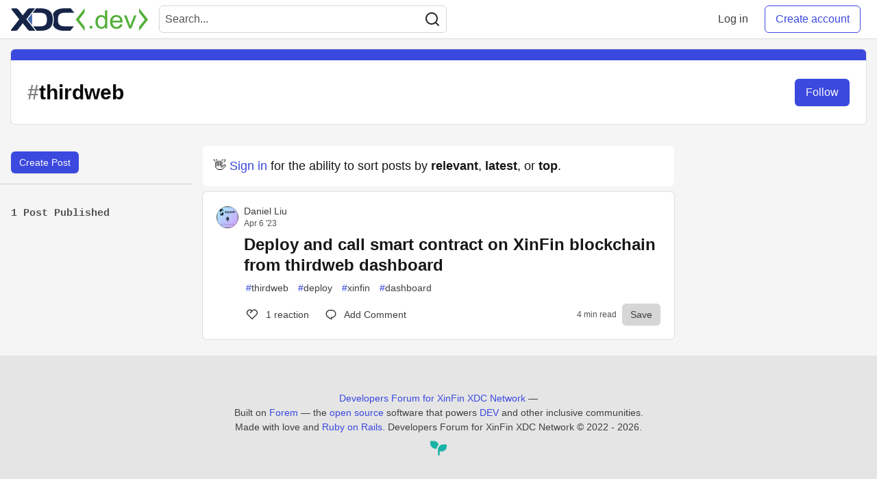

--- FILE ---
content_type: text/html; charset=utf-8
request_url: https://www.xdc.dev/t/thirdweb
body_size: 15415
content:
<!DOCTYPE html>
<html lang="en">
  <head>
    <meta charset="utf-8">
    <title>Thirdweb - Developers Forum for XinFin XDC Network</title>
      <meta name="last-updated" content="2026-01-18 21:16:47 UTC">
      <meta name="user-signed-in" content="false">
      <meta name="head-cached-at" content="1768771007">
      <meta name="environment" content="production">
      <link rel="stylesheet" href="/assets/minimal-f78ee4066ab2123af1bfc640c8c80083c95591984ee9f81f803fe28e9c6296fa.css" media="all" id="main-minimal-stylesheet" />
<link rel="stylesheet" href="/assets/views-016976fa68498a70a61fbd1e35d75e2ef473b571c77df80b357bc6e1613b2eb2.css" media="all" id="main-views-stylesheet" />
<link rel="stylesheet" href="/assets/crayons-1fe37b2e2f39b2043750490b1a935942668c6767d5640b861441ec11f0a0f20b.css" media="all" id="main-crayons-stylesheet" />

      <script src="/assets/base-3f62f42a7c9ab1968770ea540bc7edb7d92d790739a1ba260c2b9ce38b2ed3db.js" defer="defer"></script>
        <script src="/packs/js/runtime~base-7e0bc267e5ddba72f656.js" defer="defer"></script>
<script src="/packs/js/base-02dcb46bf7f3e2e82b16.chunk.js" defer="defer"></script>
<script src="/packs/js/runtime~Search-6390a9442e2916bd8d7c.js" defer="defer"></script>
<script src="/packs/js/0-84154bff6d55ca0d922a.chunk.js" defer="defer"></script>
<script src="/packs/js/3-b3016003b290a78e2e29.chunk.js" defer="defer"></script>
<script src="/packs/js/Search-b1fa157d4e5292eb8ebf.chunk.js" defer="defer"></script>
<script src="/packs/js/runtime~runtimeBanner-49157c517ff19f80413d.js" defer="defer"></script>
<script src="/packs/js/1-1fb7c13c59688a62b62b.chunk.js" defer="defer"></script>
<script src="/packs/js/runtimeBanner-89eebd29033a8b26e0e7.chunk.js" defer="defer"></script>
      
  
<link rel="canonical" href="https://www.xdc.dev/t/thirdweb" />
<meta name="description" content="thirdweb content on Developers Forum for XinFin XDC Network">


<meta property="og:type" content="website" />
<meta property="og:url" content="https://www.xdc.dev/t/thirdweb" />
<meta property="og:title" content="Thirdweb" />
<meta property="og:description" content="Thirdweb content on Developers Forum for XinFin XDC Network" />
<meta property="og:site_name" content="Developers Forum for XinFin XDC Network" />

<meta name="twitter:site" content="@XDC_Network_">
<meta name="twitter:creator" content="@Thirdweb">
<meta name="twitter:title" content="Thirdweb">
<meta name="twitter:description" content="Thirdweb content on Developers Forum for XinFin XDC Network">

  <meta name="twitter:card" content="summary_large_image">
  <meta property="og:image" content="https://www.xdc.dev/social_previews/tag/502.png">
  <meta name="twitter:image:src" content="https://www.xdc.dev/social_previews/tag/502.png">


      <meta name="viewport" content="width=device-width, initial-scale=1.0, viewport-fit=cover">
      <link rel="icon" type="image/x-icon" href="https://www.xdc.dev/images/e8CIEDu7gcpPxLvrLX1WFgSd6Ema1pckMKk26Ny04fI/w:32/mb:500000/ar:1/aHR0cHM6Ly94aW5m/aW4ub3JnL2Fzc2V0/cy9pbWFnZXMveGRj/ZGV2LWltYWdlcy9m/YXZpY29uXzMyeDMy/LnBuZw" />
      <link rel="apple-touch-icon" href="https://www.xdc.dev/images/ouKRd0AnNoEYGTsd7nyecvHeWbycWhIX5GDA0XQgEDo/w:180/q:80/mb:500000/ar:1/aHR0cHM6Ly94aW5m/aW4ub3JnL2Fzc2V0/cy9pbWFnZXMveGRj/ZGV2LWltYWdlcy9v/bmJvYXJkY2FyZGlt/YWdlXzEwMjR4MTAy/NC5wbmc">
      <link rel="apple-touch-icon" sizes="152x152" href="https://www.xdc.dev/images/o8vTKqBtLQJJgkpYCmHka7d6Vg6WQ4Qa-g0cF8dichI/w:152/q:80/mb:500000/ar:1/aHR0cHM6Ly94aW5m/aW4ub3JnL2Fzc2V0/cy9pbWFnZXMveGRj/ZGV2LWltYWdlcy9v/bmJvYXJkY2FyZGlt/YWdlXzEwMjR4MTAy/NC5wbmc">
      <link rel="apple-touch-icon" sizes="180x180" href="https://www.xdc.dev/images/ouKRd0AnNoEYGTsd7nyecvHeWbycWhIX5GDA0XQgEDo/w:180/q:80/mb:500000/ar:1/aHR0cHM6Ly94aW5m/aW4ub3JnL2Fzc2V0/cy9pbWFnZXMveGRj/ZGV2LWltYWdlcy9v/bmJvYXJkY2FyZGlt/YWdlXzEwMjR4MTAy/NC5wbmc">
      <link rel="apple-touch-icon" sizes="167x167" href="https://www.xdc.dev/images/Ivd0SxlogSLpxOelAlsH3HvNpBk7WnHv4AHiU9ixLF4/w:167/q:80/mb:500000/ar:1/aHR0cHM6Ly94aW5m/aW4ub3JnL2Fzc2V0/cy9pbWFnZXMveGRj/ZGV2LWltYWdlcy9v/bmJvYXJkY2FyZGlt/YWdlXzEwMjR4MTAy/NC5wbmc">
      <link href="https://www.xdc.dev/images/axnl63Xqz83sOmLtx3KnvWiVYQq9vNoOsxEw2P6yj8A/w:192/q:80/mb:500000/ar:1/aHR0cHM6Ly94aW5m/aW4ub3JnL2Fzc2V0/cy9pbWFnZXMveGRj/ZGV2LWltYWdlcy9v/bmJvYXJkY2FyZGlt/YWdlXzEwMjR4MTAy/NC5wbmc" rel="icon" sizes="192x192" />
      <link href="https://www.xdc.dev/images/5DaqHrO26W5NYm3IsjTfHwoJ0nYZMMVeKZqn40dLjIE/w:128/q:80/mb:500000/ar:1/aHR0cHM6Ly94aW5m/aW4ub3JnL2Fzc2V0/cy9pbWFnZXMveGRj/ZGV2LWltYWdlcy9v/bmJvYXJkY2FyZGlt/YWdlXzEwMjR4MTAy/NC5wbmc" rel="icon" sizes="128x128" />
      <meta name="apple-mobile-web-app-title" content="www.xdc.dev">
      <meta name="application-name" content="www.xdc.dev">
      <meta name="theme-color" content="#ffffff" media="(prefers-color-scheme: light)">
      <meta name="theme-color" content="#000000" media="(prefers-color-scheme: dark)">
      <link rel="search" href="https://www.xdc.dev/open-search.xml" type="application/opensearchdescription+xml" title="Developers Forum for XinFin XDC Network" />

      <meta property="forem:name" content="Developers Forum for XinFin XDC Network" />
      <meta property="forem:logo" content="https://www.xdc.dev/images/gVGrsiY1au0h6uLaBGBoO524VaWdG2DC9VnqaSUOLOM/w:512/q:80/mb:500000/ar:1/aHR0cHM6Ly94aW5m/aW4ub3JnL2Fzc2V0/cy9pbWFnZXMveGRj/ZGV2LWltYWdlcy9v/bmJvYXJkY2FyZGlt/YWdlXzEwMjR4MTAy/NC5wbmc" />
      <meta property="forem:domain" content="www.xdc.dev" />
  </head>
      <body
        class="sans-serif-article-body default-header"
        data-user-status="logged-out"
        data-community-name="Developers Forum for XinFin XDC Network"
        data-locale="en"
        data-honeybadger-key=""
        data-deployed-at="2026-01-18T20:47:05Z"
        data-latest-commit-id="34a7844"
        data-ga-tracking="G-S8TE6RQW39">
        <link rel="stylesheet" href="/assets/minimal-f78ee4066ab2123af1bfc640c8c80083c95591984ee9f81f803fe28e9c6296fa.css" media="all" id="secondary-minimal-stylesheet" />
<link rel="stylesheet" href="/assets/views-016976fa68498a70a61fbd1e35d75e2ef473b571c77df80b357bc6e1613b2eb2.css" media="all" id="secondary-views-stylesheet" />
<link rel="stylesheet" href="/assets/crayons-1fe37b2e2f39b2043750490b1a935942668c6767d5640b861441ec11f0a0f20b.css" media="all" id="secondary-crayons-stylesheet" />

        <div id="body-styles">
          <style>
            :root {
              --accent-brand-lighter-rgb: 80, 99, 301;
              --accent-brand-rgb: 59, 73, 223;
              --accent-brand-darker-rgb: 47, 58, 178;
            }
          </style>
        </div>
        <div id="audiocontent" data-podcast="">
          
        </div>
        <div class="navigation-progress" id="navigation-progress"></div>
<header class="crayons-header print-hidden">
  <span id="route-change-target" tabindex="-1"></span>
  <a href="#main-content" class="skip-content-link">Skip to content</a>
  <div class="crayons-header__container">
    <span class="inline-block m:hidden ">
      <button class="c-btn c-btn--icon-alone js-hamburger-trigger mx-2">
        <svg xmlns="http://www.w3.org/2000/svg" width="24" height="24" viewBox="0 0 24 24" role="img" aria-labelledby="a4f6pnnmwpjvbuvko9k3x04dk75fijda" class="crayons-icon"><title id="a4f6pnnmwpjvbuvko9k3x04dk75fijda">Navigation menu</title>
    <path d="M3 4h18v2H3V4zm0 7h18v2H3v-2zm0 7h18v2H3v-2z"></path>
</svg>

      </button>
    </span>
    <a href="/" class="site-logo" aria-label="Developers Forum for XinFin XDC Network Home">
    <img class="site-logo__img" src="https://www.xdc.dev/uploads/logos/resized_logo_7BXTYC2jfhkJJ3IE8ecR.png" alt="Developers Forum for XinFin XDC Network">
</a>


    <div class="crayons-header--search js-search-form" id="header-search">
      <form accept-charset="UTF-8" method="get" action="/search" role="search">
        <div class="crayons-fields crayons-fields--horizontal">
          <div class="crayons-field flex-1 relative">
            <input class="crayons-header--search-input crayons-textfield js-search-input" type="text" id="nav-search" name="q" placeholder="Search..." autocomplete="off" />
            <button type="submit" aria-label="Search" class="c-btn c-btn--icon-alone absolute inset-px left-auto mt-0 py-0">
              <svg xmlns="http://www.w3.org/2000/svg" width="24" height="24" viewBox="0 0 24 24" role="img" aria-labelledby="a4oedaftg17pjzyu4ec3ul8wzdcwxzyh" aria-hidden="true" class="crayons-icon"><title id="a4oedaftg17pjzyu4ec3ul8wzdcwxzyh">Search</title>
    <path d="M18.031 16.617l4.283 4.282-1.415 1.415-4.282-4.283A8.96 8.96 0 0111 20c-4.968 0-9-4.032-9-9s4.032-9 9-9 9 4.032 9 9a8.96 8.96 0 01-1.969 5.617zm-2.006-.742A6.977 6.977 0 0018 11c0-3.868-3.133-7-7-7-3.868 0-7 3.132-7 7 0 3.867 3.132 7 7 7a6.977 6.977 0 004.875-1.975l.15-.15z"></path>
</svg>

            </button>
          </div>
        </div>
      </form>
    </div>

    <div class="flex items-center h-100 ml-auto">
      <a class="c-link c-link--icon-alone c-link--block m:hidden mx-1" id="search-link" aria-label="Search" href="/search">
        <svg xmlns="http://www.w3.org/2000/svg" width="24" height="24" viewBox="0 0 24 24" role="img" aria-labelledby="afdrteyot1i1pgdfm3iz9v254spc4b8k" class="crayons-icon"><title id="afdrteyot1i1pgdfm3iz9v254spc4b8k">Search</title>
    <path d="M18.031 16.617l4.283 4.282-1.415 1.415-4.282-4.283A8.96 8.96 0 0111 20c-4.968 0-9-4.032-9-9s4.032-9 9-9 9 4.032 9 9a8.96 8.96 0 01-1.969 5.617zm-2.006-.742A6.977 6.977 0 0018 11c0-3.868-3.133-7-7-7-3.868 0-7 3.132-7 7 0 3.867 3.132 7 7 7a6.977 6.977 0 004.875-1.975l.15-.15z"></path>
</svg>

      </a>
        <span class="hidden m:block">
          <a href="/enter" class="c-link c-link--block mr-2 whitespace-nowrap ml-auto" data-no-instant>
            Log in
          </a>
        </span>

        <a href="/enter?state=new-user" class="c-cta c-cta--branded whitespace-nowrap mr-2" data-no-instant>
          Create account
        </a>
    </div>
  </div>
</header>

<div class="hamburger">
  <div class="hamburger__content">
    <header class="hamburger__content__header">
      <h2 class="fs-l fw-bold flex-1 break-word lh-tight">Developers Forum for XinFin XDC Network</h2>

      <button class="c-btn c-btn--icon-alone js-hamburger-trigger shrink-0" aria-label="Close">
        <svg xmlns="http://www.w3.org/2000/svg" width="24" height="24" viewBox="0 0 24 24" role="img" aria-labelledby="ac6w2pzx45qt7j7nlm9akvnfxudt2s2t" aria-hidden="true" class="crayons-icon c-btn__icon"><title id="ac6w2pzx45qt7j7nlm9akvnfxudt2s2t">Close</title><path d="M12 10.586l4.95-4.95 1.414 1.414-4.95 4.95 4.95 4.95-1.414 1.414-4.95-4.95-4.95 4.95-1.414-1.414 4.95-4.95-4.95-4.95L7.05 5.636l4.95 4.95z"></path></svg>

      </button>
    </header>

    <div class="p-2">
      <div class="crayons-card crayons-card--secondary p-4">
  <h2 class="crayons-subtitle-2 lh-tight mb-4">
    <a href="/" class="c-link c-link--branded">Developers Forum for XinFin XDC Network</a> is a community of 6,758 amazing users

  </h2>
    <p class="color-base-70 mb-4">
      Developers Forum for XinFin XDC Network
    </p>
  <div>
    <a href="/enter?state=new-user" class="c-cta c-cta--branded justify-center w-100 mb-1" aria-label="Create new account">Create account</a>
    <a href="/enter" class="c-link c-link--block justify-center" aria-label="Log in">Log in</a>
  </div>
</div>

      
<nav class="mb-4 mt-4" data-testid="main-nav" aria-label="Developers Forum for XinFin XDC Network">
  <ul class="default-navigation-links sidebar-navigation-links spec-sidebar-navigation-links">
        <li>
    <a href="/" class="sidebar-navigation-link c-link c-link--block c-link--icon-left">
      <span class="c-link__icon">
        <svg xmlns="http://www.w3.org/2000/svg" viewBox="0 0 44 44" width="24" height="24">
    <g class="nc-icon-wrapper">
        <path fill="#A0041E" d="M13.344 18.702h-2a.5.5 0 01-.5-.5v-7a.5.5 0 01.5-.5h2a.5.5 0 01.5.5v7a.5.5 0 01-.5.5z"/>
        <path fill="#FFE8B6" d="M9 20L22 7l13 13v17H9z"/>
        <path fill="#FFCC4D" d="M22 20h1v16h-1z"/>
        <path fill="#66757F" d="M35 21a.997.997 0 01-.707-.293L22 8.414 9.707 20.707a1 1 0 11-1.414-1.414l13-13a.999.999 0 011.414 0l13 13A.999.999 0 0135 21z"/>
        <path fill="#66757F" d="M22 21a.999.999 0 01-.707-1.707l6.5-6.5a1 1 0 111.414 1.414l-6.5 6.5A.997.997 0 0122 21z"/>
        <path fill="#C1694F" d="M14 30h4v6h-4z"/>
        <path fill="#55ACEE" d="M14 21h4v4h-4zm12.5 0h4v4h-4zm0 9h4v4h-4z"/>
        <path fill="#5C913B" d="M37.5 37.5A1.5 1.5 0 0136 39H8a1.5 1.5 0 010-3h28a1.5 1.5 0 011.5 1.5z"/>
    </g>
</svg>

      </span>
      Home
    </a>
  </li>

      
        <li>
    <a href="/t/vyper" class="sidebar-navigation-link c-link c-link--block c-link--icon-left">
      <span class="c-link__icon">
        <svg id="Transparent_Logo" data-name="Transparent Logo" xmlns="http://www.w3.org/2000/svg" viewBox="0 0 2048 1773.62">
  <title>vyper-logo-transparent</title>
  <polygon points="1024 886.81 768 1330.22 768 1330.22 1024 1773.62 1280 1330.22 1280 1330.22 1024 886.81" style="opacity:0.8"/>
  <polygon points="1280 443.41 1024 886.81 1024 886.81 1280 1330.22 1536 886.81 1536 886.81 1280 443.41" style="opacity:0.6"/>
  <polygon points="768 443.41 512 886.81 512 886.81 768 1330.22 1024 886.81 1024 886.81 768 443.41" style="opacity:0.6"/>
  <polygon points="1536 0 1280 443.41 1280 443.41 1536 886.81 1792 443.41 1792 443.41 1536 0" style="opacity:0.45"/>
  <polygon points="1152 221.7 896 221.7 768 443.41 768 443.41 1024 886.81 1280 443.41 1152 221.7" style="opacity:0.45"/>
  <polygon points="512 0 256 443.41 256 443.41 512 886.81 768 443.41 768 443.41 512 0" style="opacity:0.45"/>
  <polygon points="1792 443.4 2048 0 1536 0 1792 443.4" style="opacity:0.3"/>
  <polygon points="256 443.4 512 0 0 0 256 443.4" style="opacity:0.3"/>
</svg>

      </span>
      Vyper
    </a>
  </li>

        <li>
    <a href="/contact" class="sidebar-navigation-link c-link c-link--block c-link--icon-left">
      <span class="c-link__icon">
        <svg xmlns="http://www.w3.org/2000/svg" viewBox="0 0 44 44" width="24" height="24">
    <g class="nc-icon-wrapper">
        <path fill="#FFAC33" d="M38.724 33.656c-1.239-.01-1.241 1.205-1.241 1.205H22.5c-5.246 0-9.5-4.254-9.5-9.5s4.254-9.5 9.5-9.5 9.5 4.254 9.5 9.5c0 3.062-1.6 5.897-3.852 7.633h5.434C35.022 30.849 36 28.139 36 25.361c0-7.456-6.045-13.5-13.5-13.5-7.456 0-13.5 6.044-13.5 13.5 0 7.455 6.044 13.5 13.5 13.5h14.982s-.003 1.127 1.241 1.139c1.238.012 1.228-1.245 1.228-1.245l.014-3.821s.001-1.267-1.241-1.278zM9 18.26a16.047 16.047 0 014-4.739V13c0-5 5-7 5-8s-1-1-1-1H5C4 4 4 5 4 5c0 1 5 3.333 5 7.69v5.57z"/>
        <path fill="#BE1931" d="M17.091 33.166a9.487 9.487 0 01-4.045-8.72l-3.977-.461c-.046.452-.069.911-.069 1.376 0 4.573 2.28 8.608 5.76 11.051l2.331-3.246z"/>
        <path fill="#BE1931" d="M10 29.924s-5.188-.812-5 1 5-1 5-1zm0 .312s-4.125 2.688-2.938 3.75S10 30.236 10 30.236z"/>
    </g>
</svg>

      </span>
      Contact
    </a>
  </li>

        <li>
    <a href="https://www.xdcdao.org" class="sidebar-navigation-link c-link c-link--block c-link--icon-left">
      <span class="c-link__icon">
        <?xml version="1.0" encoding="utf-8"?>
<!-- Generator: Adobe Illustrator 25.0.1, SVG Export Plug-In . SVG Version: 6.00 Build 0)  -->
<svg version="1.1" id="XDC_Dao_Logo" xmlns="http://www.w3.org/2000/svg" xmlns:xlink="http://www.w3.org/1999/xlink" x="0px"
	 y="0px" viewBox="0 0 150 151.2" style="enable-background:new 0 0 150 151.2;" xml:space="preserve">
<style type="text/css">
	.st0{fill-rule:evenodd;clip-rule:evenodd;fill:#8DD2EC;}
	.st1{fill-rule:evenodd;clip-rule:evenodd;fill:#35BDE0;}
	.st2{fill-rule:evenodd;clip-rule:evenodd;fill:#20A4C3;}
	.st3{fill-rule:evenodd;clip-rule:evenodd;fill:#FEDD7D;}
	.st4{fill-rule:evenodd;clip-rule:evenodd;fill:#F9B241;}
	.st5{fill-rule:evenodd;clip-rule:evenodd;fill:#EF7E2F;}
	.st6{fill-rule:evenodd;clip-rule:evenodd;fill:#F4B2C6;}
	.st7{fill-rule:evenodd;clip-rule:evenodd;fill:#F193B1;}
	.st8{fill-rule:evenodd;clip-rule:evenodd;fill:#EC638C;}
	.st9{fill:#B6B4B0;}
	.st10{fill:#244B80;}
</style>
<g id="Group">
	<g id="Logo">
		<g>
			<g>
				<g>
					
						<ellipse id="_36832024" transform="matrix(0.6717 -0.7408 0.7408 0.6717 -53.4099 138.9273)" class="st0" cx="130" cy="129.7" rx="19.8" ry="19.8"/>
					<path id="_36831520" class="st1" d="M129,109.9c8.6,0,15.6,6.9,15.6,15.5c0,8.6-6.9,15.6-15.5,15.6c-8.6,0-15.6-6.9-15.6-15.5
						c0-0.7,0-1.4,0.1-2.1c-27,25.7-66.8,17.4-80,13.7c6.6-3.2,12.3-8.3,16.3-15.1c1.1-1.9,2-3.8,2.7-5.8c27.3,14.3,60,0,69.1-4.5
						c0.4-0.2,1.4-0.7,2.3-1C125.6,110.3,127.3,110,129,109.9L129,109.9z"/>
					<path id="_36831472" class="st2" d="M122.1,111.6L122.1,111.6l-0.4,0.2h0l-0.5,0.2l0,0l-0.2,0.1l-0.3,0.2l-0.2,0.1l-0.4,0.2
						l-0.3,0.1l-0.4,0.2l-0.3,0.1l-0.5,0.2l-0.2,0.1l-0.6,0.3l-0.2,0.1l-0.1,0c-0.5,0.2-1,0.5-1.6,0.7l-0.1,0l-0.8,0.3l-0.2,0.1
						l-0.7,0.3l-0.2,0.1l-0.7,0.3l-0.2,0.1c-0.3,0.1-0.6,0.2-1,0.4l0,0c-0.7,0.3-1.4,0.5-2.1,0.8l-0.2,0.1c-0.3,0.1-0.6,0.2-0.9,0.3
						l-0.3,0.1l-0.9,0.3l-0.3,0.1l-0.8,0.3l-0.4,0.1c-0.3,0.1-0.6,0.2-0.9,0.3l-0.3,0.1c-0.8,0.2-1.6,0.5-2.4,0.7l-0.3,0.1
						c-0.3,0.1-0.6,0.2-0.9,0.3l-0.4,0.1l-0.9,0.2l-0.4,0.1c-0.3,0.1-0.6,0.1-0.9,0.2l-0.4,0.1c-0.3,0.1-0.7,0.2-1,0.2l-0.3,0.1
						c-0.9,0.2-1.8,0.4-2.8,0.6l-0.3,0.1c-0.4,0.1-0.7,0.1-1.1,0.2l-0.4,0.1c-0.3,0.1-0.7,0.1-1,0.2l-0.4,0.1
						c-0.3,0.1-0.7,0.1-1,0.1l-0.5,0.1c-0.3,0-0.7,0.1-1,0.1l-0.4,0c-1,0.1-1.9,0.2-2.9,0.3l-0.4,0c-0.4,0-0.7,0.1-1.1,0.1l-0.5,0
						c-0.3,0-0.7,0-1,0l-0.5,0c-0.3,0-0.7,0-1,0l-0.5,0c-0.4,0-0.7,0-1.1,0l-0.4,0c-0.5,0-1,0-1.5,0l0,0l-0.2,0
						c-0.4,0-0.9,0-1.3-0.1l-0.5,0c-0.3,0-0.7,0-1-0.1l-0.6,0c-0.3,0-0.6-0.1-1-0.1l-0.6-0.1c-0.3,0-0.6-0.1-1-0.1l-0.6-0.1
						c-0.4,0-0.7-0.1-1.1-0.2l-0.5-0.1c-0.5-0.1-1-0.2-1.5-0.3l0,0c-0.5-0.1-1-0.2-1.5-0.3c-0.2,0-0.3-0.1-0.5-0.1
						c-0.3-0.1-0.7-0.2-1-0.2c-0.2,0-0.4-0.1-0.6-0.1c-0.3-0.1-0.6-0.2-1-0.3l-0.6-0.2c-0.3-0.1-0.6-0.2-1-0.3
						c-0.2-0.1-0.4-0.1-0.6-0.2c-0.4-0.1-0.7-0.2-1.1-0.4c-0.2-0.1-0.3-0.1-0.5-0.2c-0.5-0.2-1-0.4-1.5-0.6l0,0
						c-0.5-0.2-1-0.4-1.5-0.6c-0.2-0.1-0.3-0.1-0.5-0.2c-0.3-0.1-0.7-0.3-1-0.5c-0.2-0.1-0.4-0.2-0.6-0.3c-0.3-0.1-0.6-0.3-0.9-0.4
						c-0.2-0.1-0.4-0.2-0.6-0.3l-0.2-0.1c-0.7,2-1.6,3.9-2.7,5.8c-0.8,1.4-1.6,2.6-2.6,3.9c34.8,9.9,53.5,2,76.2-15
						C123.1,111.2,122.5,111.4,122.1,111.6L122.1,111.6z M57.9,118.7c-0.5-0.2-1-0.4-1.5-0.6"/>
				</g>
				<g>
					
						<ellipse id="_36831448" transform="matrix(0.956 -0.2935 0.2935 0.956 -30.0954 10.4523)" class="st3" cx="19.8" cy="105.5" rx="19.8" ry="19.8"/>
					<path id="_36830008" class="st4" d="M37.3,114.7c-4.4,7.4-13.9,9.9-21.3,5.5c-7.4-4.4-9.9-13.9-5.5-21.3
						c4.4-7.4,13.9-9.9,21.3-5.5c0.6,0.4,1.2,0.8,1.7,1.2c-8.3-36.3,19-66.3,28.9-75.8c-0.6,7.3,0.8,14.8,4.7,21.7
						c1.1,1.9,2.3,3.7,3.6,5.3C44.6,62,40.2,97.4,39.4,107.5c0,0.4-0.1,1.6-0.3,2.4C38.8,111.6,38.2,113.2,37.3,114.7L37.3,114.7z"
						/>
					<path id="_36830224" class="st5" d="M39.4,107.9L39.4,107.9l0-0.4l0,0l0-0.5l0,0l0-0.2l0-0.4l0-0.2l0-0.5l0-0.3l0-0.4l0-0.3
						l0.1-0.6l0-0.2l0.1-0.6l0-0.2l0-0.1c0.1-0.6,0.1-1.1,0.2-1.7l0-0.1l0.1-0.8l0-0.2l0.1-0.8l0-0.2l0.1-0.8l0-0.2
						c0.1-0.3,0.1-0.7,0.2-1l0,0c0.1-0.7,0.3-1.5,0.4-2.2l0.1-0.2c0.1-0.3,0.1-0.6,0.2-0.9l0.1-0.3l0.2-0.9l0.1-0.3l0.2-0.8l0.1-0.4
						c0.1-0.3,0.1-0.6,0.2-0.9l0.1-0.3c0.2-0.8,0.4-1.6,0.6-2.5l0.1-0.3c0.1-0.3,0.2-0.6,0.3-0.9l0.1-0.4l0.2-0.8l0.1-0.4
						c0.1-0.3,0.2-0.6,0.3-0.9l0.1-0.4c0.1-0.3,0.2-0.7,0.3-1l0.1-0.3c0.3-0.9,0.6-1.8,0.9-2.7l0.1-0.3c0.1-0.3,0.3-0.7,0.4-1
						l0.1-0.4c0.1-0.3,0.3-0.6,0.4-1l0.2-0.4c0.1-0.3,0.3-0.6,0.4-0.9l0.2-0.4c0.1-0.3,0.3-0.6,0.4-0.9l0.2-0.4
						c0.4-0.9,0.8-1.8,1.2-2.7l0.2-0.4c0.2-0.3,0.3-0.6,0.5-1l0.2-0.4c0.2-0.3,0.3-0.6,0.5-0.9l0.3-0.5c0.2-0.3,0.3-0.6,0.5-0.9
						l0.3-0.4c0.2-0.3,0.4-0.6,0.6-0.9l0.2-0.4c0.3-0.4,0.5-0.9,0.8-1.3l0,0l0.1-0.1c0.2-0.4,0.5-0.7,0.7-1.1l0.3-0.4
						c0.2-0.3,0.4-0.6,0.6-0.8l0.3-0.5c0.2-0.3,0.4-0.5,0.6-0.8l0.4-0.5c0.2-0.3,0.4-0.5,0.6-0.8l0.4-0.5c0.2-0.3,0.4-0.6,0.7-0.8
						l0.3-0.4c0.3-0.4,0.7-0.8,1-1.2l0,0c0.3-0.4,0.7-0.8,1-1.1c0.1-0.1,0.2-0.2,0.4-0.4c0.2-0.3,0.5-0.5,0.7-0.8
						c0.1-0.1,0.3-0.3,0.4-0.4c0.2-0.2,0.5-0.5,0.7-0.7l0.4-0.4c0.2-0.2,0.5-0.5,0.7-0.7c0.1-0.1,0.3-0.3,0.4-0.4
						c0.3-0.2,0.6-0.5,0.8-0.7c0.1-0.1,0.2-0.2,0.4-0.3c0.4-0.3,0.8-0.7,1.2-1l0,0c0.4-0.3,0.8-0.7,1.3-1c0.1-0.1,0.3-0.2,0.4-0.3
						c0.3-0.2,0.6-0.4,0.9-0.6c0.2-0.1,0.3-0.2,0.5-0.3c0.3-0.2,0.6-0.4,0.9-0.6c0.2-0.1,0.4-0.2,0.6-0.4l0.2-0.1
						c-1.3-1.6-2.5-3.4-3.6-5.3c-0.8-1.4-1.4-2.8-2-4.2c-26.3,24.9-29,45.1-25.9,73.2C39.3,109,39.4,108.4,39.4,107.9L39.4,107.9z
						 M66,49c0.4-0.3,0.8-0.7,1.3-1"/>
				</g>
				<g>
					
						<ellipse id="_36830152" transform="matrix(0.2216 -0.9751 0.9751 0.2216 54.0788 110.6945)" class="st6" cx="96.4" cy="21.5" rx="19.8" ry="19.8"/>
					<path id="_36830080" class="st7" d="M79.6,32c-4.2-7.5-1.6-17,5.9-21.2c7.5-4.2,17-1.6,21.2,5.9c4.2,7.5,1.6,17-5.9,21.2
						c-0.6,0.3-1.2,0.6-1.9,0.9c35.6,11,47.9,49.7,51.1,63c-6-4.2-13.2-6.7-21.1-6.8c-2.2,0-4.3,0.1-6.4,0.5
						c-0.9-30.8-29.3-52.3-37.7-58c-0.4-0.2-1.3-0.9-2-1.5C81.6,34.9,80.5,33.6,79.6,32L79.6,32z"/>
					<path id="_36830512" class="st8" d="M84.4,37.2L84.4,37.2l0.4,0.2l0,0l0.4,0.3l0,0l0.2,0.1l0.3,0.2l0.1,0.1l0.4,0.3l0.3,0.2
						l0.3,0.2l0.2,0.2l0.5,0.3l0.1,0.1l0.5,0.4l0.1,0.1l0.1,0c0.4,0.3,0.9,0.7,1.4,1.1l0.1,0l0.7,0.5l0.2,0.1l0.6,0.5l0.2,0.2
						l0.6,0.5l0.2,0.1c0.3,0.2,0.5,0.4,0.8,0.7l0,0c0.6,0.5,1.1,1,1.7,1.5l0.2,0.2c0.2,0.2,0.5,0.4,0.7,0.6l0.2,0.2l0.7,0.6l0.2,0.2
						l0.6,0.6l0.3,0.3c0.2,0.2,0.5,0.4,0.7,0.6l0.2,0.2c0.6,0.6,1.2,1.2,1.8,1.8l0.2,0.2c0.2,0.2,0.5,0.5,0.7,0.7l0.3,0.3l0.6,0.6
						l0.3,0.3c0.2,0.2,0.4,0.5,0.6,0.7l0.3,0.3c0.2,0.3,0.5,0.5,0.7,0.8l0.2,0.2c0.6,0.7,1.2,1.4,1.8,2.1l0.2,0.2
						c0.2,0.3,0.5,0.6,0.7,0.9l0.3,0.3c0.2,0.3,0.4,0.5,0.7,0.8l0.3,0.3c0.2,0.3,0.4,0.5,0.6,0.8l0.3,0.4c0.2,0.3,0.4,0.6,0.6,0.8
						l0.2,0.3c0.6,0.8,1.1,1.6,1.7,2.4l0.2,0.3c0.2,0.3,0.4,0.6,0.6,0.9l0.3,0.4c0.2,0.3,0.3,0.6,0.5,0.8l0.3,0.5
						c0.2,0.3,0.3,0.6,0.5,0.9l0.3,0.4c0.2,0.3,0.4,0.6,0.5,0.9l0.2,0.4c0.2,0.4,0.5,0.9,0.7,1.3l0,0l0.1,0.1
						c0.2,0.4,0.4,0.8,0.6,1.2l0.2,0.5c0.1,0.3,0.3,0.6,0.4,0.9l0.2,0.5c0.1,0.3,0.3,0.6,0.4,0.9l0.2,0.5c0.1,0.3,0.3,0.6,0.4,0.9
						l0.2,0.5c0.1,0.3,0.3,0.7,0.4,1l0.2,0.4c0.2,0.5,0.4,1,0.5,1.5l0,0c0.2,0.5,0.3,1,0.5,1.4c0.1,0.2,0.1,0.3,0.1,0.5
						c0.1,0.3,0.2,0.7,0.3,1c0.1,0.2,0.1,0.4,0.2,0.6c0.1,0.3,0.2,0.6,0.2,1l0.1,0.6c0.1,0.3,0.2,0.7,0.2,1c0,0.2,0.1,0.4,0.1,0.6
						c0.1,0.4,0.1,0.7,0.2,1.1c0,0.2,0.1,0.3,0.1,0.5c0.1,0.5,0.2,1.1,0.3,1.6l0,0c0.1,0.5,0.1,1.1,0.2,1.6c0,0.2,0,0.3,0.1,0.5
						c0,0.4,0.1,0.7,0.1,1.1c0,0.2,0,0.4,0,0.6c0,0.3,0,0.7,0.1,1c0,0.2,0,0.4,0,0.7l0,0.2c2.1-0.3,4.2-0.5,6.4-0.5
						c1.6,0,3.1,0.1,4.6,0.3c-8.4-35.3-24.5-47.7-50.4-59.1C83.6,36.6,84.1,37,84.4,37.2L84.4,37.2z M122,89.8
						c0.1,0.5,0.1,1.1,0.2,1.6"/>
				</g>
			</g>
			<g>
				<g>
					<g id="Shape_1_3_">
						<g>
							<path class="st9" d="M113.1,83.6c-6.9-40.2-59.4-32.4-60.4,0c3,1.6,4.9,2.5,4.9,2.5s-1.6,1-5,3.1c6,39.4,57.6,33.7,60.4,0
								c-3.3-2-5.1-3.1-5.1-3.1S109.5,85.4,113.1,83.6z M87.2,97.6l-4.9-8.5l-5,8.5l-3.8-0.3l7.1-12L74.2,75l3.9-0.3l4.6,7.7
								l4.6-7.3l3.6,0.1l-6,10.2l6.6,12.3L87.2,97.6z"/>
						</g>
					</g>
				</g>
				<g id="Shape_1_2_">
					<g>
						<path class="st10" d="M110.6,82c-9.4-35.7-52.5-26.1-55.5,0c6,3.4,7.3,4.2,7.3,4.2s-2.3,1.5-7.4,4.7
							c6.4,34.3,52.9,27.7,55.5,0c-4.7-2.9-7.5-4.7-7.5-4.7S109.5,82.6,110.6,82z M87.2,97.6l-4.9-8.5l-5,8.5l-3.8-0.3l7.1-12
							L74.2,75l3.9-0.3l4.6,7.7l4.6-7.3l3.6,0.1l-6,10.2l6.6,12.3L87.2,97.6z"/>
					</g>
				</g>
			</g>
		</g>
	</g>
</g>
</svg>

      </span>
      XDCDAO
    </a>
  </li>

        <li>
    <a href="https://CodeRun.AI" class="sidebar-navigation-link c-link c-link--block c-link--icon-left">
      <span class="c-link__icon">
        <svg version="1.1" id="Layer_1" xmlns="http://www.w3.org/2000/svg" xmlns:xlink="http://www.w3.org/1999/xlink" x="0px" y="0px" viewBox="0 0 130 130" style="enable-background: new 0 0 130 130;" xml:space="preserve">
    <g>
        <g>
            <g id="Icon_1_">
                <path fill="#504da0" d="M106.3,129.9H23.7c-13,0-23.6-10.6-23.6-23.6V23.7c0-13,10.6-23.6,23.6-23.6h82.7c13,0,23.6,10.6,23.6,23.6
v82.7C129.9,119.4,119.4,129.9,106.3,129.9z"
                />
                <g>
                    <g>
                        <path fill="#FFFFFF" d="M69.4,77.9H46.3L24.6,54.2l21.8-23.7h23.1L47.5,54.2L69.4,77.9z" />
                    </g>
                    <g>
                        <path fill="#FFFFFF" d="M64.4,53h23.1l21.8,23.7l-21.8,23.7H64.4l21.9-23.7L64.4,53z" />
                    </g>
                </g>
            </g>
        </g>
    </g>
</svg>
      </span>
      CodeRun.AI
    </a>
  </li>

        <li>
    <a href="/t/proposal" class="sidebar-navigation-link c-link c-link--block c-link--icon-left">
      <span class="c-link__icon">
        <svg id="Layer_1" data-name="Layer 1" xmlns="http://www.w3.org/2000/svg" viewBox="0 0 113.92 122.88"><defs><style>.cls-1{fill:#4ba042;fill-rule:evenodd;}.cls-2{fill:#212121;}.cls-3{fill:#fff;}</style></defs><title>proposal</title><path class="cls-1" d="M86.18,67.4A27.74,27.74,0,1,1,58.44,95.14,27.74,27.74,0,0,1,86.18,67.4Z"/><path class="cls-2" d="M46.4,104.45a2.82,2.82,0,1,1,0,5.64H6.57A6.57,6.57,0,0,1,0,103.53v-97A6.55,6.55,0,0,1,1.93,1.93,6.5,6.5,0,0,1,6.57,0H87.22a6.59,6.59,0,0,1,6.57,6.57V56a2.83,2.83,0,1,1-5.65,0V6.57a.9.9,0,0,0-.27-.65.94.94,0,0,0-.65-.28H6.57a1,1,0,0,0-.66.27,1,1,0,0,0-.26.66v96.95a.88.88,0,0,0,.27.64,1,1,0,0,0,.66.28H46.4ZM23.79,65V59.3H65.51V65Zm0-18.57V40.74H70v5.64Zm0-18.56V22.17H70v5.65Zm0,55.76V77.87H48.88v5.71Z"/><path class="cls-3" d="M70.14,93.29l5.66-.08.42.11a22.06,22.06,0,0,1,3.23,2.27,21.81,21.81,0,0,1,2.08,2,81,81,0,0,1,6.48-9A77.13,77.13,0,0,1,96,80.3l.55-.21h6.18l-1.25,1.38A132,132,0,0,0,91,94.65a129.25,129.25,0,0,0-8.44,14l-.77,1.5-.72-1.52a36.74,36.74,0,0,0-4.77-7.74,31.23,31.23,0,0,0-6.62-6.13l.46-1.51Z"/></svg>
      </span>
      Proposal
    </a>
  </li>

  </ul>
</nav>

  <nav class="mb-4" data-testid="other-nav" aria-labelledby="other-nav-heading-hamburger">
    <h2 id="other-nav-heading-hamburger" class="crayons-subtitle-3 py-2 pl-3">
      Other
    </h2>
    <ul class="other-navigation-links sidebar-navigation-links spec-sidebar-navigation-links">
          <li>
    <a href="/code-of-conduct" class="sidebar-navigation-link c-link c-link--block c-link--icon-left">
      <span class="c-link__icon">
        <svg width="24" height="24" viewBox="0 0 24 24" fill="none" xmlns="http://www.w3.org/2000/svg">
    <path d="M21.42 11.953c0-.28-.067-.541-.178-.78-.745-2.403-4.233-2.227-9.194-2.345-.83-.02-.355-.999-.064-3.149.19-1.398-.712-3.545-2.228-3.545-2.499 0-.095 1.971-2.304 6.845-1.18 2.605-3.82 1.146-3.82 3.762v5.955c0 1.018.1 1.997 1.532 2.158C6.553 21.011 6.241 22 8.244 22h10.024a1.854 1.854 0 0 0 1.851-1.852c0-.424-.148-.81-.387-1.121.566-.318.955-.916.955-1.61 0-.423-.148-.809-.386-1.12.568-.317.958-.916.958-1.612 0-.505-.205-.963-.534-1.298.42-.34.695-.853.695-1.434z" fill="#FFDB5E"/>
    <path d="M14.789 13.805h4.78c.65 0 1.26-.348 1.592-.907a.486.486 0 0 0-.837-.496.882.882 0 0 1-.756.43h-4.894a.88.88 0 0 1 0-1.758h3.27a.486.486 0 0 0 0-.972h-3.27c-1.022 0-1.852.83-1.852 1.851 0 .57.264 1.074.67 1.414a1.844 1.844 0 0 0-.555 1.318c0 .571.265 1.077.673 1.416a1.844 1.844 0 0 0 .233 2.822 1.837 1.837 0 0 0-.474 1.225c0 1.02.831 1.851 1.852 1.851h3.047c.65 0 1.26-.347 1.593-.906a.486.486 0 0 0-.836-.497.886.886 0 0 1-.757.431H15.22a.88.88 0 0 1 0-1.759h3.615a1.86 1.86 0 0 0 1.592-.907.486.486 0 1 0-.835-.497.873.873 0 0 1-.757.432h-3.924a.88.88 0 0 1 0-1.76h4.495c.65 0 1.26-.347 1.592-.906a.486.486 0 0 0-.835-.497.874.874 0 0 1-.757.431h-4.618a.88.88 0 0 1 0-1.759z" fill="#EE9547"/>
</svg>

      </span>
      Code of Conduct
    </a>
  </li>

          <li>
    <a href="/privacy" class="sidebar-navigation-link c-link c-link--block c-link--icon-left">
      <span class="c-link__icon">
        <svg xmlns="http://www.w3.org/2000/svg" viewBox="0 0 44 44" width="24" height="24">
    <g transform="translate(4 4)">
        <circle fill="#FFCC4D" cx="18" cy="18" r="18"/>
        <path fill="#664500" d="M27.335 23.629a.501.501 0 00-.635-.029c-.039.029-3.922 2.9-8.7 2.9-4.766 0-8.662-2.871-8.7-2.9a.5.5 0 10-.729.657C8.7 24.472 11.788 29.5 18 29.5s9.301-5.028 9.429-5.243a.499.499 0 00-.094-.628z"/>
        <path fill="#65471B" d="M18 26.591c-.148 0-.291-.011-.438-.016v4.516h.875v-4.517c-.145.005-.289.017-.437.017z"/>
        <path fill="#FFF" d="M22 26c.016-.004-1.45.378-2.446.486-.366.042-.737.076-1.117.089v4.517H20c1.1 0 2-.9 2-2V26zm-8 0c-.016-.004 1.45.378 2.446.486.366.042.737.076 1.117.089v4.517H16c-1.1 0-2-.9-2-2V26z"/>
        <path fill="#65471B" d="M27.335 23.629a.501.501 0 00-.635-.029c-.03.022-2.259 1.668-5.411 2.47-.443.113-1.864.43-3.286.431-1.424 0-2.849-.318-3.292-.431-3.152-.802-5.381-2.448-5.411-2.47a.501.501 0 00-.729.657c.097.162 1.885 3.067 5.429 4.481v-1.829c-.016-.004 1.45.378 2.446.486.366.042.737.076 1.117.089.146.005.289.016.437.016.148 0 .291-.011.438-.016.38-.013.751-.046 1.117-.089.996-.108 2.462-.49 2.446-.486v1.829c3.544-1.414 5.332-4.319 5.429-4.481a.5.5 0 00-.095-.628zm-.711-9.605c0 1.714-.938 3.104-2.096 3.104-1.157 0-2.096-1.39-2.096-3.104s.938-3.104 2.096-3.104c1.158 0 2.096 1.39 2.096 3.104zm-17.167 0c0 1.714.938 3.104 2.096 3.104 1.157 0 2.096-1.39 2.096-3.104s-.938-3.104-2.096-3.104c-1.158 0-2.096 1.39-2.096 3.104z"/>
        <path fill="#292F33" d="M34.808 9.627c-.171-.166-1.267.274-2.376-.291-2.288-1.166-8.07-2.291-11.834.376-.403.285-2.087.333-2.558.313-.471.021-2.155-.027-2.558-.313-3.763-2.667-9.545-1.542-11.833-.376-1.109.565-2.205.125-2.376.291-.247.239-.247 1.196.001 1.436.246.239 1.477.515 1.722 1.232.247.718.249 4.958 2.213 6.424 1.839 1.372 6.129 1.785 8.848.238 2.372-1.349 2.289-4.189 2.724-5.881.155-.603.592-.907 1.26-.907s1.105.304 1.26.907c.435 1.691.351 4.532 2.724 5.881 2.719 1.546 7.009 1.133 8.847-.238 1.965-1.465 1.967-5.706 2.213-6.424.245-.717 1.476-.994 1.722-1.232.248-.24.249-1.197.001-1.436zm-20.194 3.65c-.077 1.105-.274 3.227-1.597 3.98-.811.462-1.868.743-2.974.743h-.001c-1.225 0-2.923-.347-3.587-.842-.83-.619-1.146-3.167-1.265-4.12-.076-.607-.28-2.09.388-2.318 1.06-.361 2.539-.643 4.052-.643.693 0 3.021.043 4.155.741 1.005.617.872 1.851.829 2.459zm16.278-.253c-.119.954-.435 3.515-1.265 4.134-.664.495-2.362.842-3.587.842h-.001c-1.107 0-2.163-.281-2.975-.743-1.323-.752-1.52-2.861-1.597-3.966-.042-.608-.176-1.851.829-2.468 1.135-.698 3.462-.746 4.155-.746 1.513 0 2.991.277 4.052.638.668.228.465 1.702.389 2.309z"/>
    </g>
</svg>

      </span>
      Privacy Policy
    </a>
  </li>

          <li>
    <a href="/terms" class="sidebar-navigation-link c-link c-link--block c-link--icon-left">
      <span class="c-link__icon">
        <svg xmlns="http://www.w3.org/2000/svg" viewBox="0 0 44 44" width="24" height="24">
    <g transform="translate(4 4)">
        <ellipse fill="#F5F8FA" cx="8.828" cy="18" rx="7.953" ry="13.281"/>
        <path fill="#E1E8ED" d="M8.828 32.031C3.948 32.031.125 25.868.125 18S3.948 3.969 8.828 3.969 17.531 10.132 17.531 18s-3.823 14.031-8.703 14.031zm0-26.562C4.856 5.469 1.625 11.09 1.625 18s3.231 12.531 7.203 12.531S16.031 24.91 16.031 18 12.8 5.469 8.828 5.469z"/>
        <circle fill="#8899A6" cx="6.594" cy="18" r="4.96"/>
        <circle fill="#292F33" cx="6.594" cy="18" r="3.565"/>
        <circle fill="#F5F8FA" cx="7.911" cy="15.443" r="1.426"/>
        <ellipse fill="#F5F8FA" cx="27.234" cy="18" rx="7.953" ry="13.281"/>
        <path fill="#E1E8ED" d="M27.234 32.031c-4.88 0-8.703-6.163-8.703-14.031s3.823-14.031 8.703-14.031S35.938 10.132 35.938 18s-3.824 14.031-8.704 14.031zm0-26.562c-3.972 0-7.203 5.622-7.203 12.531 0 6.91 3.231 12.531 7.203 12.531S34.438 24.91 34.438 18 31.206 5.469 27.234 5.469z"/>
        <circle fill="#8899A6" cx="25" cy="18" r="4.96"/>
        <circle fill="#292F33" cx="25" cy="18" r="3.565"/>
        <circle fill="#F5F8FA" cx="26.317" cy="15.443" r="1.426"/>
    </g>
</svg>

      </span>
      Terms of Use
    </a>
  </li>

    </ul>
  </nav>

<div class="flex justify-start mb-4">
    <a
    href="https://twitter.com/XDC_Network_"
    target="_blank"
    class="c-link c-link--icon-alone c-link--block mx-1"
    rel="noopener">
    <svg xmlns="http://www.w3.org/2000/svg" width="24" height="24" viewBox="0 0 24 24" role="img" aria-labelledby="aj4kbzkot5iaphwo74jrsqh14p094ph9" class="crayons-icon c-link__icon"><title id="aj4kbzkot5iaphwo74jrsqh14p094ph9">Twitter</title>
    <path d="M22.162 5.656a8.383 8.383 0 01-2.402.658A4.196 4.196 0 0021.6 4c-.82.488-1.719.83-2.656 1.015a4.182 4.182 0 00-7.126 3.814 11.874 11.874 0 01-8.62-4.37 4.168 4.168 0 00-.566 2.103c0 1.45.738 2.731 1.86 3.481a4.168 4.168 0 01-1.894-.523v.052a4.185 4.185 0 003.355 4.101 4.211 4.211 0 01-1.89.072A4.185 4.185 0 007.97 16.65a8.395 8.395 0 01-6.191 1.732 11.83 11.83 0 006.41 1.88c7.693 0 11.9-6.373 11.9-11.9 0-.18-.005-.362-.013-.54a8.495 8.495 0 002.087-2.165l-.001-.001z" fill="#65bbf2"></path>
</svg>

  </a>
  <a
    href="https://facebook.com/XinFinHybridBlockchain"
    target="_blank"
    class="c-link c-link--icon-alone c-link--block mx-1"
    rel="noopener">
    <svg xmlns="http://www.w3.org/2000/svg" width="24" height="24" viewBox="0 0 24 24" role="img" aria-labelledby="asrmkyn7k225m24rwccttjxtdpe1tkva" class="crayons-icon c-link__icon"><title id="asrmkyn7k225m24rwccttjxtdpe1tkva">Facebook</title>
    <path d="M15.402 21v-6.966h2.333l.349-2.708h-2.682V9.598c0-.784.218-1.319 1.342-1.319h1.434V5.857a19.188 19.188 0 00-2.09-.107c-2.067 0-3.482 1.262-3.482 3.58v1.996h-2.338v2.708h2.338V21H4a1 1 0 01-1-1V4a1 1 0 011-1h16a1 1 0 011 1v16a1 1 0 01-1 1h-4.598z"></path>
</svg>

  </a>
  <a
    href="https://github.com/XinFinOrg"
    target="_blank"
    class="c-link c-link--icon-alone c-link--block mx-1"
    rel="noopener">
    <svg xmlns="http://www.w3.org/2000/svg" width="24" height="24" viewBox="0 0 24 24" role="img" aria-labelledby="a335vyhv75ye1n39ojgt8ral475zwpgs" class="crayons-icon c-link__icon"><title id="a335vyhv75ye1n39ojgt8ral475zwpgs">Github</title>
    <path d="M12 2C6.475 2 2 6.475 2 12a9.994 9.994 0 006.838 9.488c.5.087.687-.213.687-.476 0-.237-.013-1.024-.013-1.862-2.512.463-3.162-.612-3.362-1.175-.113-.288-.6-1.175-1.025-1.413-.35-.187-.85-.65-.013-.662.788-.013 1.35.725 1.538 1.025.9 1.512 2.338 1.087 2.912.825.088-.65.35-1.087.638-1.337-2.225-.25-4.55-1.113-4.55-4.938 0-1.088.387-1.987 1.025-2.688-.1-.25-.45-1.275.1-2.65 0 0 .837-.262 2.75 1.026a9.28 9.28 0 012.5-.338c.85 0 1.7.112 2.5.337 1.912-1.3 2.75-1.024 2.75-1.024.55 1.375.2 2.4.1 2.65.637.7 1.025 1.587 1.025 2.687 0 3.838-2.337 4.688-4.562 4.938.362.312.675.912.675 1.85 0 1.337-.013 2.412-.013 2.75 0 .262.188.574.688.474A10.016 10.016 0 0022 12c0-5.525-4.475-10-10-10z"></path>
</svg>

  </a>
  <a
    href="https://instagram.com/xinfin_xdc_network"
    target="_blank"
    class="c-link c-link--icon-alone c-link--block mx-1"
    rel="noopener">
    <svg xmlns="http://www.w3.org/2000/svg" width="24" height="24" viewBox="0 0 24 24" role="img" aria-labelledby="admg2py24zx3k1o5m4fxt3549xnxlv9r" class="crayons-icon c-link__icon"><title id="admg2py24zx3k1o5m4fxt3549xnxlv9r">Instagram</title>
    <path d="M12 2c2.717 0 3.056.01 4.122.06 1.065.05 1.79.217 2.428.465.66.254 1.216.598 1.772 1.153.509.5.902 1.105 1.153 1.772.247.637.415 1.363.465 2.428.047 1.066.06 1.405.06 4.122 0 2.717-.01 3.056-.06 4.122-.05 1.065-.218 1.79-.465 2.428a4.883 4.883 0 01-1.153 1.772c-.5.508-1.105.902-1.772 1.153-.637.247-1.363.415-2.428.465-1.066.047-1.405.06-4.122.06-2.717 0-3.056-.01-4.122-.06-1.065-.05-1.79-.218-2.428-.465a4.89 4.89 0 01-1.772-1.153 4.904 4.904 0 01-1.153-1.772c-.248-.637-.415-1.363-.465-2.428C2.013 15.056 2 14.717 2 12c0-2.717.01-3.056.06-4.122.05-1.066.217-1.79.465-2.428a4.88 4.88 0 011.153-1.772A4.897 4.897 0 015.45 2.525c.638-.248 1.362-.415 2.428-.465C8.944 2.013 9.283 2 12 2zm0 5a5 5 0 100 10 5 5 0 000-10zm6.5-.25a1.25 1.25 0 10-2.5 0 1.25 1.25 0 002.5 0zM12 9a3 3 0 110 6 3 3 0 010-6z"></path>
</svg>

  </a>

</div>

    </div>
  </div>
  <div class="hamburger__overlay js-hamburger-trigger"></div>
</div>


        <div id="active-broadcast" class="broadcast-wrapper"></div>
        <div id="message-notice"></div>
<div id="page-content" class="wrapper tagged_articles tagged_articles-index" data-current-page="tagged_articles-index">
  <div id="page-content-inner">
    <div id="page-route-change" class="screen-reader-only" aria-live="polite" aria-atomic="true"></div>
      <div class="crayons-layout">
    <header class="crayons-card branded-4 p-4 l:p-6 spec__tag-header" style="border-top-color:  ">
      <div class="flex">
        <div class="flex flex-col w-100 justify-center">
          <div class="flex justify-between items-center">
            <h1 class="crayons-title">
                <span class="opacity-50">#</span>
                thirdweb
            </h1>
              <button
                id="user-follow-butt"
                class="crayons-btn follow-action-button"
                data-info='{&quot;id&quot;:502,&quot;className&quot;:&quot;Tag&quot;,&quot;name&quot;:&quot;thirdweb&quot;}'>
                Follow
              </button>
          </div>
        </div>
      </div>
    </header>
  </div>

  <div class="home sub-home" id="index-container"
      data-params="{&quot;tag&quot;:&quot;thirdweb&quot;,&quot;sort_by&quot;:&quot;hotness_score&quot;,&quot;sort_direction&quot;:&quot;desc&quot;}" data-which=""
      data-tag="thirdweb"
      data-feed="base-feed"
      data-requires-approval="false"
      data-articles-since="">
      <div id="sidebar-wrapper-left" class="sidebar-wrapper sidebar-wrapper-left">
    <div class="sidebar-bg" id="sidebar-bg-left"></div>
    <aside class="side-bar">
        <div class="widget js-policy-article-create">
          <a class="crayons-btn crayons-btn--s" href="/new/thirdweb">
            Create Post
          </a>
</div>      <div class="sidebar-data">
        <div>
          1 Post Published
        </div>
      </div>
    </aside>
  </div>

    <main class="articles-list" id="main-content" data-follow-button-container="true">
      <header class="flex items-center p-2 m:p-0 m:pb-2" id="on-page-nav-controls">
        <h1 class="screen-reader-only">Posts</h1>
        <button type="button" class="crayons-btn crayons-btn--ghost crayons-btn--icon mr-2 inline-block m:hidden mb-auto" id="on-page-nav-butt-left" aria-label="nav-button-left">
          <div class="crayons-icon nav-icon ">
            <svg xmlns="http://www.w3.org/2000/svg" width="24" height="24" viewBox="0 0 24 24" role="img" aria-labelledby="agubhd65eqde2ybarzy1oxtgyfouehvb" class="crayons-icon"><title id="agubhd65eqde2ybarzy1oxtgyfouehvb">Left menu</title>
    <path d="M3 4h18v2H3V4zm0 7h18v2H3v-2zm0 7h18v2H3v-2z"></path>
</svg>

          </div>
        </button>
          <div class="flex-1 flex items-center justify-between">
            <div class="crayons-notice w-100" aria-live="polite">👋 <a href="/enter">Sign in</a> for the ability to sort posts by <strong>relevant</strong>, <strong>latest</strong>, or <strong>top</strong>.</div>
          </div>

        <button type="button" class="crayons-btn crayons-btn--ghost crayons-btn--icon ml-2 inline-block l:hidden mb-auto" id="on-page-nav-butt-right" aria-label="nav-button-right">
          <div class="crayons-icon nav-icon ">
            <svg xmlns="http://www.w3.org/2000/svg" width="24" height="24" viewBox="0 0 24 24" role="img" aria-labelledby="abppt3i04t3gkbwiebd81bfsbo4bh955" class="crayons-icon"><title id="abppt3i04t3gkbwiebd81bfsbo4bh955">Right menu</title>
    <path d="M3 4h18v2H3V4zm0 7h18v2H3v-2zm0 7h18v2H3v-2z"></path>
</svg>

          </div>
        </button>
      </header>

      <div class="substories" id="substories">
          <div class="crayons-story " data-content-user-id="221">
  <a href="/gzliudan/deploy-and-call-smart-contract-on-xinfin-blockchain-with-thirdweb-dashboard-356o" aria-labelledby="article-link-752" class="crayons-story__hidden-navigation-link">Deploy and call smart contract on XinFin blockchain from thirdweb dashboard</a>


  <div class="crayons-story__body">
    <div class="crayons-story__top">
      <div class="crayons-story__meta">
        <div class="crayons-story__author-pic">

          <a href="/gzliudan" class="crayons-avatar  crayons-avatar--l  ">
            <img src="https://www.xdc.dev/images/FwpUevNIte5pzhOaq_-GMc42gRcCEjTCZr3D0kH6LVQ/rs:fill:90:90/mb:500000/ar:1/aHR0cHM6Ly93d3cu/eGRjLmRldi91cGxv/YWRzL3VzZXIvcHJv/ZmlsZV9pbWFnZS8y/MjEvMTExZWM1NWMt/MTEzNS00ODhmLTg1/MWMtMWJmOGNjMWY1/YTAyLnBuZw" alt="gzliudan profile" class="crayons-avatar__image" loading="lazy" />
          </a>
        </div>
        <div>
          <div>
            <a href="/gzliudan" class="crayons-story__secondary fw-medium m:hidden">
              Daniel Liu
            </a>
            <div class="profile-preview-card relative mb-4 s:mb-0 fw-medium hidden m:inline-block">
              <button id="story-author-preview-trigger-752" aria-controls="story-author-preview-content-752" class="profile-preview-card__trigger fs-s p-1 -ml-1 -my-2 crayons-btn crayons-btn--ghost" aria-label="Daniel Liu profile details">
                Daniel Liu
              </button>
              <div
                id="story-author-preview-content-752"
                class="profile-preview-card__content crayons-dropdown branded-7 p-4 pt-0"
                style="border-top-color: var(--card-color);"
                data-repositioning-dropdown="true"
                data-testid="profile-preview-card">
                <div class="gap-4 grid">
                  <div class="-mt-4">
                    <a href="/gzliudan" class="flex">
                      <span class="crayons-avatar crayons-avatar--xl mr-2 shrink-0">
                        <img
                          src="https://www.xdc.dev/images/FwpUevNIte5pzhOaq_-GMc42gRcCEjTCZr3D0kH6LVQ/rs:fill:90:90/mb:500000/ar:1/aHR0cHM6Ly93d3cu/eGRjLmRldi91cGxv/YWRzL3VzZXIvcHJv/ZmlsZV9pbWFnZS8y/MjEvMTExZWM1NWMt/MTEzNS00ODhmLTg1/MWMtMWJmOGNjMWY1/YTAyLnBuZw"
                          class="crayons-avatar__image"
                          alt=""
                          loading="lazy" />
                      </span>
                      <span class="crayons-link crayons-subtitle-2 mt-5">Daniel Liu</span>
                    </a>
                  </div>
                  <div class="print-hidden">
                    <button
                      class="crayons-btn follow-action-button whitespace-nowrap follow-user w-100"
                      data-info='{&quot;style&quot;:&quot;full&quot;,&quot;id&quot;:221,&quot;className&quot;:&quot;User&quot;,&quot;name&quot;:&quot;Daniel Liu&quot;}'>
                      Follow
                    </button>
                  </div>
                  <div
                    class="author-preview-metadata-container"
                    data-author-id="221"></div>
                </div>
              </div>
            </div>

          </div>
          <a href="/gzliudan/deploy-and-call-smart-contract-on-xinfin-blockchain-with-thirdweb-dashboard-356o" class="crayons-story__tertiary fs-xs"><time datetime="2023-04-06T08:17:50Z">Apr 6 &#39;23</time><span class="time-ago-indicator-initial-placeholder" data-seconds="1680769070"></span></a>
        </div>
      </div>

    </div>

    <div class="crayons-story__indention">
      <h2 class="crayons-story__title">
        <a href="/gzliudan/deploy-and-call-smart-contract-on-xinfin-blockchain-with-thirdweb-dashboard-356o" data-preload-image="" id="article-link-752">
          Deploy and call smart contract on XinFin blockchain from thirdweb dashboard
        </a>
      </h2>
      <div class="crayons-story__tags">
          <a class="crayons-tag  crayons-tag--monochrome " style="
        --tag-bg: rgba(59, 73, 223, 0.10);
        --tag-prefix: #3b49df;
        --tag-bg-hover: rgba(59, 73, 223, 0.10);
        --tag-prefix-hover: #3b49df;
      " href="/t/thirdweb"><span class="crayons-tag__prefix">#</span>thirdweb</a>
          <a class="crayons-tag  crayons-tag--monochrome " style="
        --tag-bg: rgba(59, 73, 223, 0.10);
        --tag-prefix: #3b49df;
        --tag-bg-hover: rgba(59, 73, 223, 0.10);
        --tag-prefix-hover: #3b49df;
      " href="/t/deploy"><span class="crayons-tag__prefix">#</span>deploy</a>
          <a class="crayons-tag  crayons-tag--monochrome " style="
        --tag-bg: rgba(59, 73, 223, 0.10);
        --tag-prefix: #3b49df;
        --tag-bg-hover: rgba(59, 73, 223, 0.10);
        --tag-prefix-hover: #3b49df;
      " href="/t/xinfin"><span class="crayons-tag__prefix">#</span>xinfin</a>
          <a class="crayons-tag  crayons-tag--monochrome " style="
        --tag-bg: rgba(59, 73, 223, 0.10);
        --tag-prefix: #3b49df;
        --tag-bg-hover: rgba(59, 73, 223, 0.10);
        --tag-prefix-hover: #3b49df;
      " href="/t/dashboard"><span class="crayons-tag__prefix">#</span>dashboard</a>
      </div>
      <div class="crayons-story__bottom">
        <div class="crayons-story__details">
            <a href="/gzliudan/deploy-and-call-smart-contract-on-xinfin-blockchain-with-thirdweb-dashboard-356o" class="crayons-btn crayons-btn--s crayons-btn--ghost crayons-btn--icon-left" data-reaction-count data-reactable-id="752" aria-label="Comments for post Deploy and call smart contract on XinFin blockchain from thirdweb dashboard (1)">
              <svg xmlns="http://www.w3.org/2000/svg" width="24" height="24" role="img" aria-labelledby="aegbaeyqvytr2a5mzrwpp0t65leioa47" class="crayons-icon"><title id="aegbaeyqvytr2a5mzrwpp0t65leioa47">Reactions</title><path d="M18.884 12.595l.01.011L12 19.5l-6.894-6.894.01-.01A4.875 4.875 0 0112 5.73a4.875 4.875 0 016.884 6.865zM6.431 7.037a3.375 3.375 0 000 4.773L12 17.38l5.569-5.569a3.375 3.375 0 10-4.773-4.773L9.613 10.22l-1.06-1.062 2.371-2.372a3.375 3.375 0 00-4.492.25v.001z"></path></svg>

              1<span class="hidden s:inline"> reaction</span>
            </a>
            <a href="/gzliudan/deploy-and-call-smart-contract-on-xinfin-blockchain-with-thirdweb-dashboard-356o#comments" class="crayons-btn crayons-btn--s crayons-btn--ghost crayons-btn--icon-left" aria-label="Comments for post Deploy and call smart contract on XinFin blockchain from thirdweb dashboard (1)">
              <svg xmlns="http://www.w3.org/2000/svg" width="24" height="24" role="img" aria-labelledby="a2hd6ejs0zcdp798f3oxjiagr33sioys" class="crayons-icon"><title id="a2hd6ejs0zcdp798f3oxjiagr33sioys">Comments</title><path d="M10.5 5h3a6 6 0 110 12v2.625c-3.75-1.5-9-3.75-9-8.625a6 6 0 016-6zM12 15.5h1.5a4.501 4.501 0 001.722-8.657A4.5 4.5 0 0013.5 6.5h-3A4.5 4.5 0 006 11c0 2.707 1.846 4.475 6 6.36V15.5z"></path></svg>

              <span class="hidden s:inline">Add Comment</span>
            </a>
        </div>
        <div class="crayons-story__save">
          <small class="crayons-story__tertiary fs-xs mr-2">
            4 min read
          </small>
          <button
            type="button"
            id="article-save-button-752"
            class="crayons-btn crayons-btn--secondary crayons-btn--s w-max bookmark-button"
            data-reactable-id="752"
            data-article-author-id="221"
            aria-label="Save to reading list"
            title="Save to reading list">
            <span class="bm-initial">Save</span>
            <span class="bm-success">Saved</span>
          </button>
        </div>
      </div>
    </div>
  </div>
</div>

<div class="single-article-small-pic" id="article-index-hidden-div" style="display:none"></div>

      </div>
      <div class="loading-articles" id="loading-articles">
        loading...
      </div>
    </main>
      <div id="sidebar-wrapper-right" class="sidebar-wrapper sidebar-wrapper-right">
    <div class="sidebar-bg" id="sidebar-bg-right"></div>
    <aside class="side-bar sidebar-additional showing" id="sidebar-additional">
    </aside>
  </div>

  </div>

  <script src="/packs/js/runtime~storiesList-75529f3d7a3e2160a840.js" defer="defer"></script>
<script src="/packs/js/storiesList-a19a96fc800a732f0db9.chunk.js" defer="defer"></script>
<script src="/packs/js/runtime~followButtons-df582ee4e7fd64aaf512.js" defer="defer"></script>
<script src="/packs/js/3-b3016003b290a78e2e29.chunk.js" defer="defer"></script>
<script src="/packs/js/followButtons-5f96959ccd4b086a384d.chunk.js" defer="defer"></script>
<script src="/packs/js/runtime~feedPreviewCards-c213018392c8d0cb1422.js" defer="defer"></script>
<script src="/packs/js/feedPreviewCards-7b68807d3b3e36922981.chunk.js" defer="defer"></script>
<script src="/packs/js/runtime~hideBookmarkButtons-3478c3e89ce1f1aec5f8.js" defer="defer"></script>
<script src="/packs/js/hideBookmarkButtons-75861b9f0f6e0c7e7776.chunk.js" defer="defer"></script>

    <div id="runtime-banner-container"></div>
  </div>
</div>
    <footer class="crayons-footer print-hidden">
  <div id="footer-container" class="crayons-footer__container">
    <p class="fs-s crayons-footer__description">
      <a class="c-link c-link--branded fw-medium" aria-label="Developers Forum for XinFin XDC Network Home" href="/">Developers Forum for XinFin XDC Network</a> — 
    </p>
    <div class="fs-s">
      <p>Built on <a class="c-link c-link--branded" target="_blank" rel="noopener" href="https://www.forem.com">Forem</a> — the <a target="_blank" rel="noopener" class="c-link c-link--branded" href="https://dev.to/t/opensource">open source</a> software that powers <a target="_blank" rel="noopener" class="c-link c-link--branded" href="https://dev.to">DEV</a> and other inclusive communities.</p>
      <p>Made with love and <a target="_blank" rel="noopener" class="c-link c-link--branded" href="https://dev.to/t/rails">Ruby on Rails</a>. Developers Forum for XinFin XDC Network <span title="copyright">&copy;</span> 2022 - 2026.</p>
    </div>
    <a href="https://www.forem.com" target="_blank" rel="noopener" class="c-link c-link c-link--block c-link--icon-alone self-center">
      <svg xmlns="http://www.w3.org/2000/svg" width="24" height="24" viewBox="0 0 24 24" fill="none" role="img" aria-labelledby="awz9jwfqqyvv8dezyoq5taj4oyiac2m" class="crayons-icon crayons-icon--default c-link__icon"><title id="awz9jwfqqyvv8dezyoq5taj4oyiac2m">Forem logo</title>
    <g clip-path="url(#clip0)" fill="#1AB3A6">
        <path d="M4.603 1.438a8.056 8.056 0 017.643 5.478 8.543 8.543 0 00-3.023 5.968H8.054C3.606 12.884 0 9.296 0 4.87V1.468a.03.03 0 01.03-.03h4.573zM23.97 6.515a.03.03 0 01.03.03v2.833c0 4.11-3.354 7.442-7.491 7.442h-2.881v5.726h-2.305V14.53l.022-1.145c.294-3.843 3.526-6.87 7.469-6.87h5.155z"></path>
    </g>
    <defs>
        <clipPath id="clip0">
            <path fill="#fff" d="M0 0h24v24H0z"></path>
        </clipPath>
    </defs>
</svg>

    </a>
  </div>
</footer>
<div id="snack-zone"></div>

    <div id="global-signup-modal" class="authentication-modal hidden">
  <div class="authentication-modal__container">
    <figure class="authentication-modal__image-container">
      <img class="authentication-modal__image" src="https://www.xdc.dev/images/P4JTL0vVF4YIhfe8gF5dxit14I9U7P-2ljTt05c0uWg/w:190/q:80/mb:500000/ar:1/aHR0cHM6Ly94aW5m/aW4ub3JnL2Fzc2V0/cy9pbWFnZXMveGRj/ZGV2LWltYWdlcy9v/bmJvYXJkY2FyZGlt/YWdlXzEwMjR4MTAy/NC5wbmc"
        alt="Developers Forum for XinFin XDC Network" loading="lazy" />
    </figure>
    <div class="authentication-modal__content">
      <p class="authentication-modal__description">
          Developers Forum for XinFin XDC Network
      </p>
    </div>
    <div class="authentication-modal__actions">
      <a href="/enter" class="crayons-btn" aria-label="Log in" data-no-instant>
        Log in
      </a>
      <a href="/enter?state=new-user" class="crayons-btn crayons-btn--ghost-brand" aria-label="Create new account" data-no-instant>
        Create account
      </a>
    </div>
  </div>
</div>

<script src="/packs/js/runtime~signupModalShortcuts-5c46820f55bfdc0c951b.js" defer="defer"></script>
<script src="/packs/js/signupModalShortcuts-302f9cc234712c5943de.chunk.js" defer="defer"></script>

  <div id="i18n-translations" data-translations="{&quot;en&quot;:{&quot;core&quot;:{&quot;add_comment&quot;:&quot;Add comment&quot;,&quot;beta&quot;:&quot;beta&quot;,&quot;comment&quot;:&quot;Comment&quot;,&quot;copy_link&quot;:&quot;Copy link&quot;,&quot;edit_profile&quot;:&quot;Edit profile&quot;,&quot;follow&quot;:&quot;Follow&quot;,&quot;follow_back&quot;:&quot;Follow back&quot;,&quot;following&quot;:&quot;Following&quot;,&quot;like&quot;:&quot;Like&quot;,&quot;loading&quot;:&quot;loading...&quot;,&quot;reaction&quot;:&quot;Reaction&quot;,&quot;report_abuse&quot;:&quot;Report abuse&quot;,&quot;search&quot;:&quot;Search&quot;,&quot;success_settings&quot;:&quot;Successfully updated settings.&quot;}}}"></div>
  </body>
  </html>


--- FILE ---
content_type: application/javascript
request_url: https://www.xdc.dev/packs/js/feedPreviewCards-7b68807d3b3e36922981.chunk.js
body_size: -189
content:
(window.webpackJsonp=window.webpackJsonp||[]).push([[35],{111:function(e,n,i){Promise.all([i.e(131),i.e(130)]).then(i.bind(null,151)).then((function(e){var n=e.initializeFeedPreviewCards,i=e.listenForHoveredOrFocusedStoryCards;n(),i()}))}},[[111,85]]]);
//# sourceMappingURL=feedPreviewCards-7b68807d3b3e36922981.chunk.js.map

--- FILE ---
content_type: application/javascript
request_url: https://www.xdc.dev/packs/js/signupModalShortcuts-302f9cc234712c5943de.chunk.js
body_size: 6340
content:
(window.webpackJsonp=window.webpackJsonp||[]).push([[118,2,141],{0:function(n,t,e){"use strict";e.r(t),e.d(t,"render",(function(){return N})),e.d(t,"hydrate",(function(){return M})),e.d(t,"createElement",(function(){return y})),e.d(t,"h",(function(){return y})),e.d(t,"Fragment",(function(){return b})),e.d(t,"createRef",(function(){return m})),e.d(t,"isValidElement",(function(){return i})),e.d(t,"Component",(function(){return g})),e.d(t,"cloneElement",(function(){return R})),e.d(t,"createContext",(function(){return q})),e.d(t,"toChildArray",(function(){return T})),e.d(t,"options",(function(){return o}));var r,o,_,i,u,l,c,f,a={},s=[],p=/acit|ex(?:s|g|n|p|$)|rph|grid|ows|mnc|ntw|ine[ch]|zoo|^ord|itera/i;function d(n,t){for(var e in t)n[e]=t[e];return n}function h(n){var t=n.parentNode;t&&t.removeChild(n)}function y(n,t,e){var o,_,i,u={};for(i in t)"key"==i?o=t[i]:"ref"==i?_=t[i]:u[i]=t[i];if(arguments.length>2&&(u.children=arguments.length>3?r.call(arguments,2):e),"function"==typeof n&&null!=n.defaultProps)for(i in n.defaultProps)void 0===u[i]&&(u[i]=n.defaultProps[i]);return v(n,u,o,_,null)}function v(n,t,e,r,i){var u={type:n,props:t,key:e,ref:r,__k:null,__:null,__b:0,__e:null,__d:void 0,__c:null,__h:null,constructor:void 0,__v:null==i?++_:i};return null==i&&null!=o.vnode&&o.vnode(u),u}function m(){return{current:null}}function b(n){return n.children}function g(n,t){this.props=n,this.context=t}function k(n,t){if(null==t)return n.__?k(n.__,n.__.__k.indexOf(n)+1):null;for(var e;t<n.__k.length;t++)if(null!=(e=n.__k[t])&&null!=e.__e)return e.__e;return"function"==typeof n.type?k(n):null}function w(n){var t,e;if(null!=(n=n.__)&&null!=n.__c){for(n.__e=n.__c.base=null,t=0;t<n.__k.length;t++)if(null!=(e=n.__k[t])&&null!=e.__e){n.__e=n.__c.base=e.__e;break}return w(n)}}function O(n){(!n.__d&&(n.__d=!0)&&u.push(n)&&!E.__r++||c!==o.debounceRendering)&&((c=o.debounceRendering)||l)(E)}function E(){for(var n;E.__r=u.length;)n=u.sort((function(n,t){return n.__v.__b-t.__v.__b})),u=[],n.some((function(n){var t,e,r,o,_,i;n.__d&&(_=(o=(t=n).__v).__e,(i=t.__P)&&(e=[],(r=d({},o)).__v=o.__v+1,D(i,o,r,t.__n,void 0!==i.ownerSVGElement,null!=o.__h?[_]:null,e,null==_?k(o):_,o.__h),L(e,o),o.__e!=_&&w(o)))}))}function C(n,t,e,r,o,_,i,u,l,c){var f,p,d,h,y,m,g,w=r&&r.__k||s,O=w.length;for(e.__k=[],f=0;f<t.length;f++)if(null!=(h=e.__k[f]=null==(h=t[f])||"boolean"==typeof h?null:"string"==typeof h||"number"==typeof h||"bigint"==typeof h?v(null,h,null,null,h):Array.isArray(h)?v(b,{children:h},null,null,null):h.__b>0?v(h.type,h.props,h.key,null,h.__v):h)){if(h.__=e,h.__b=e.__b+1,null===(d=w[f])||d&&h.key==d.key&&h.type===d.type)w[f]=void 0;else for(p=0;p<O;p++){if((d=w[p])&&h.key==d.key&&h.type===d.type){w[p]=void 0;break}d=null}D(n,h,d=d||a,o,_,i,u,l,c),y=h.__e,(p=h.ref)&&d.ref!=p&&(g||(g=[]),d.ref&&g.push(d.ref,null,h),g.push(p,h.__c||y,h)),null!=y?(null==m&&(m=y),"function"==typeof h.type&&h.__k===d.__k?h.__d=l=P(h,l,n):l=j(n,h,d,w,y,l),"function"==typeof e.type&&(e.__d=l)):l&&d.__e==l&&l.parentNode!=n&&(l=k(d))}for(e.__e=m,f=O;f--;)null!=w[f]&&("function"==typeof e.type&&null!=w[f].__e&&w[f].__e==e.__d&&(e.__d=k(r,f+1)),W(w[f],w[f]));if(g)for(f=0;f<g.length;f++)I(g[f],g[++f],g[++f])}function P(n,t,e){for(var r,o=n.__k,_=0;o&&_<o.length;_++)(r=o[_])&&(r.__=n,t="function"==typeof r.type?P(r,t,e):j(e,r,r,o,r.__e,t));return t}function T(n,t){return t=t||[],null==n||"boolean"==typeof n||(Array.isArray(n)?n.some((function(n){T(n,t)})):t.push(n)),t}function j(n,t,e,r,o,_){var i,u,l;if(void 0!==t.__d)i=t.__d,t.__d=void 0;else if(null==e||o!=_||null==o.parentNode)n:if(null==_||_.parentNode!==n)n.appendChild(o),i=null;else{for(u=_,l=0;(u=u.nextSibling)&&l<r.length;l+=2)if(u==o)break n;n.insertBefore(o,_),i=_}return void 0!==i?i:o.nextSibling}function S(n,t,e){"-"===t[0]?n.setProperty(t,e):n[t]=null==e?"":"number"!=typeof e||p.test(t)?e:e+"px"}function x(n,t,e,r,o){var _;n:if("style"===t)if("string"==typeof e)n.style.cssText=e;else{if("string"==typeof r&&(n.style.cssText=r=""),r)for(t in r)e&&t in e||S(n.style,t,"");if(e)for(t in e)r&&e[t]===r[t]||S(n.style,t,e[t])}else if("o"===t[0]&&"n"===t[1])_=t!==(t=t.replace(/Capture$/,"")),t=t.toLowerCase()in n?t.toLowerCase().slice(2):t.slice(2),n.l||(n.l={}),n.l[t+_]=e,e?r||n.addEventListener(t,_?H:A,_):n.removeEventListener(t,_?H:A,_);else if("dangerouslySetInnerHTML"!==t){if(o)t=t.replace(/xlink(H|:h)/,"h").replace(/sName$/,"s");else if("href"!==t&&"list"!==t&&"form"!==t&&"tabIndex"!==t&&"download"!==t&&t in n)try{n[t]=null==e?"":e;break n}catch(n){}"function"==typeof e||(null!=e&&(!1!==e||"a"===t[0]&&"r"===t[1])?n.setAttribute(t,e):n.removeAttribute(t))}}function A(n){this.l[n.type+!1](o.event?o.event(n):n)}function H(n){this.l[n.type+!0](o.event?o.event(n):n)}function D(n,t,e,r,_,i,u,l,c){var f,a,s,p,h,y,v,m,k,w,O,E=t.type;if(void 0!==t.constructor)return null;null!=e.__h&&(c=e.__h,l=t.__e=e.__e,t.__h=null,i=[l]),(f=o.__b)&&f(t);try{n:if("function"==typeof E){if(m=t.props,k=(f=E.contextType)&&r[f.__c],w=f?k?k.props.value:f.__:r,e.__c?v=(a=t.__c=e.__c).__=a.__E:("prototype"in E&&E.prototype.render?t.__c=a=new E(m,w):(t.__c=a=new g(m,w),a.constructor=E,a.render=F),k&&k.sub(a),a.props=m,a.state||(a.state={}),a.context=w,a.__n=r,s=a.__d=!0,a.__h=[]),null==a.__s&&(a.__s=a.state),null!=E.getDerivedStateFromProps&&(a.__s==a.state&&(a.__s=d({},a.__s)),d(a.__s,E.getDerivedStateFromProps(m,a.__s))),p=a.props,h=a.state,s)null==E.getDerivedStateFromProps&&null!=a.componentWillMount&&a.componentWillMount(),null!=a.componentDidMount&&a.__h.push(a.componentDidMount);else{if(null==E.getDerivedStateFromProps&&m!==p&&null!=a.componentWillReceiveProps&&a.componentWillReceiveProps(m,w),!a.__e&&null!=a.shouldComponentUpdate&&!1===a.shouldComponentUpdate(m,a.__s,w)||t.__v===e.__v){a.props=m,a.state=a.__s,t.__v!==e.__v&&(a.__d=!1),a.__v=t,t.__e=e.__e,t.__k=e.__k,t.__k.forEach((function(n){n&&(n.__=t)})),a.__h.length&&u.push(a);break n}null!=a.componentWillUpdate&&a.componentWillUpdate(m,a.__s,w),null!=a.componentDidUpdate&&a.__h.push((function(){a.componentDidUpdate(p,h,y)}))}a.context=w,a.props=m,a.state=a.__s,(f=o.__r)&&f(t),a.__d=!1,a.__v=t,a.__P=n,f=a.render(a.props,a.state,a.context),a.state=a.__s,null!=a.getChildContext&&(r=d(d({},r),a.getChildContext())),s||null==a.getSnapshotBeforeUpdate||(y=a.getSnapshotBeforeUpdate(p,h)),O=null!=f&&f.type===b&&null==f.key?f.props.children:f,C(n,Array.isArray(O)?O:[O],t,e,r,_,i,u,l,c),a.base=t.__e,t.__h=null,a.__h.length&&u.push(a),v&&(a.__E=a.__=null),a.__e=!1}else null==i&&t.__v===e.__v?(t.__k=e.__k,t.__e=e.__e):t.__e=U(e.__e,t,e,r,_,i,u,c);(f=o.diffed)&&f(t)}catch(n){t.__v=null,(c||null!=i)&&(t.__e=l,t.__h=!!c,i[i.indexOf(l)]=null),o.__e(n,t,e)}}function L(n,t){o.__c&&o.__c(t,n),n.some((function(t){try{n=t.__h,t.__h=[],n.some((function(n){n.call(t)}))}catch(n){o.__e(n,t.__v)}}))}function U(n,t,e,o,_,i,u,l){var c,f,s,p=e.props,d=t.props,y=t.type,v=0;if("svg"===y&&(_=!0),null!=i)for(;v<i.length;v++)if((c=i[v])&&"setAttribute"in c==!!y&&(y?c.localName===y:3===c.nodeType)){n=c,i[v]=null;break}if(null==n){if(null===y)return document.createTextNode(d);n=_?document.createElementNS("http://www.w3.org/2000/svg",y):document.createElement(y,d.is&&d),i=null,l=!1}if(null===y)p===d||l&&n.data===d||(n.data=d);else{if(i=i&&r.call(n.childNodes),f=(p=e.props||a).dangerouslySetInnerHTML,s=d.dangerouslySetInnerHTML,!l){if(null!=i)for(p={},v=0;v<n.attributes.length;v++)p[n.attributes[v].name]=n.attributes[v].value;(s||f)&&(s&&(f&&s.__html==f.__html||s.__html===n.innerHTML)||(n.innerHTML=s&&s.__html||""))}if(function(n,t,e,r,o){var _;for(_ in e)"children"===_||"key"===_||_ in t||x(n,_,null,e[_],r);for(_ in t)o&&"function"!=typeof t[_]||"children"===_||"key"===_||"value"===_||"checked"===_||e[_]===t[_]||x(n,_,t[_],e[_],r)}(n,d,p,_,l),s)t.__k=[];else if(v=t.props.children,C(n,Array.isArray(v)?v:[v],t,e,o,_&&"foreignObject"!==y,i,u,i?i[0]:e.__k&&k(e,0),l),null!=i)for(v=i.length;v--;)null!=i[v]&&h(i[v]);l||("value"in d&&void 0!==(v=d.value)&&(v!==n.value||"progress"===y&&!v||"option"===y&&v!==p.value)&&x(n,"value",v,p.value,!1),"checked"in d&&void 0!==(v=d.checked)&&v!==n.checked&&x(n,"checked",v,p.checked,!1))}return n}function I(n,t,e){try{"function"==typeof n?n(t):n.current=t}catch(n){o.__e(n,e)}}function W(n,t,e){var r,_;if(o.unmount&&o.unmount(n),(r=n.ref)&&(r.current&&r.current!==n.__e||I(r,null,t)),null!=(r=n.__c)){if(r.componentWillUnmount)try{r.componentWillUnmount()}catch(n){o.__e(n,t)}r.base=r.__P=null}if(r=n.__k)for(_=0;_<r.length;_++)r[_]&&W(r[_],t,"function"!=typeof n.type);e||null==n.__e||h(n.__e),n.__e=n.__d=void 0}function F(n,t,e){return this.constructor(n,e)}function N(n,t,e){var _,i,u;o.__&&o.__(n,t),i=(_="function"==typeof e)?null:e&&e.__k||t.__k,u=[],D(t,n=(!_&&e||t).__k=y(b,null,[n]),i||a,a,void 0!==t.ownerSVGElement,!_&&e?[e]:i?null:t.firstChild?r.call(t.childNodes):null,u,!_&&e?e:i?i.__e:t.firstChild,_),L(u,n)}function M(n,t){N(n,t,M)}function R(n,t,e){var o,_,i,u=d({},n.props);for(i in t)"key"==i?o=t[i]:"ref"==i?_=t[i]:u[i]=t[i];return arguments.length>2&&(u.children=arguments.length>3?r.call(arguments,2):e),v(n.type,u,o||n.key,_||n.ref,null)}function q(n,t){var e={__c:t="__cC"+f++,__:n,Consumer:function(n,t){return n.children(t)},Provider:function(n){var e,r;return this.getChildContext||(e=[],(r={})[t]=this,this.getChildContext=function(){return r},this.shouldComponentUpdate=function(n){this.props.value!==n.value&&e.some(O)},this.sub=function(n){e.push(n);var t=n.componentWillUnmount;n.componentWillUnmount=function(){e.splice(e.indexOf(n),1),t&&t.call(n)}}),n.children}};return e.Provider.__=e.Consumer.contextType=e}r=s.slice,o={__e:function(n,t,e,r){for(var o,_,i;t=t.__;)if((o=t.__c)&&!o.__)try{if((_=o.constructor)&&null!=_.getDerivedStateFromError&&(o.setState(_.getDerivedStateFromError(n)),i=o.__d),null!=o.componentDidCatch&&(o.componentDidCatch(n,r||{}),i=o.__d),i)return o.__E=o}catch(t){n=t}throw n}},_=0,i=function(n){return null!=n&&void 0===n.constructor},g.prototype.setState=function(n,t){var e;e=null!=this.__s&&this.__s!==this.state?this.__s:this.__s=d({},this.state),"function"==typeof n&&(n=n(d({},e),this.props)),n&&d(e,n),null!=n&&this.__v&&(t&&this.__h.push(t),O(this))},g.prototype.forceUpdate=function(n){this.__v&&(this.__e=!0,n&&this.__h.push(n),O(this))},g.prototype.render=b,u=[],l="function"==typeof Promise?Promise.prototype.then.bind(Promise.resolve()):setTimeout,E.__r=0,f=0},1:function(n,t,e){n.exports=e(48)()},124:function(n,t,e){"use strict";e.r(t);var r=e(0),o=e(14);document.addEventListener("DOMContentLoaded",(function(){var n=document.getElementById("global-signup-modal");Object(r.render)(Object(r.h)(o.a,{shortcuts:{Escape:function(){var n=document.getElementById("global-signup-modal");null===n||void 0===n||n.classList.add("hidden")}}}),n)}))},14:function(n,t,e){"use strict";e.d(t,"b",(function(){return y})),e.d(t,"a",(function(){return v}));var r=e(2),o=e(1),_=e.n(o);function i(n,t){var e=Object.keys(n);if(Object.getOwnPropertySymbols){var r=Object.getOwnPropertySymbols(n);t&&(r=r.filter((function(t){return Object.getOwnPropertyDescriptor(n,t).enumerable}))),e.push.apply(e,r)}return e}function u(n){for(var t=1;t<arguments.length;t++){var e=null!=arguments[t]?arguments[t]:{};t%2?i(Object(e),!0).forEach((function(t){l(n,t,e[t])})):Object.getOwnPropertyDescriptors?Object.defineProperties(n,Object.getOwnPropertyDescriptors(e)):i(Object(e)).forEach((function(t){Object.defineProperty(n,t,Object.getOwnPropertyDescriptor(e,t))}))}return n}function l(n,t,e){return t in n?Object.defineProperty(n,t,{value:e,enumerable:!0,configurable:!0,writable:!0}):n[t]=e,n}function c(n,t){return function(n){if(Array.isArray(n))return n}(n)||function(n,t){var e=null==n?null:"undefined"!==typeof Symbol&&n[Symbol.iterator]||n["@@iterator"];if(null==e)return;var r,o,_=[],i=!0,u=!1;try{for(e=e.call(n);!(i=(r=e.next()).done)&&(_.push(r.value),!t||_.length!==t);i=!0);}catch(l){u=!0,o=l}finally{try{i||null==e.return||e.return()}finally{if(u)throw o}}return _}(n,t)||a(n,t)||function(){throw new TypeError("Invalid attempt to destructure non-iterable instance.\nIn order to be iterable, non-array objects must have a [Symbol.iterator]() method.")}()}function f(n){return function(n){if(Array.isArray(n))return s(n)}(n)||function(n){if("undefined"!==typeof Symbol&&null!=n[Symbol.iterator]||null!=n["@@iterator"])return Array.from(n)}(n)||a(n)||function(){throw new TypeError("Invalid attempt to spread non-iterable instance.\nIn order to be iterable, non-array objects must have a [Symbol.iterator]() method.")}()}function a(n,t){if(n){if("string"===typeof n)return s(n,t);var e=Object.prototype.toString.call(n).slice(8,-1);return"Object"===e&&n.constructor&&(e=n.constructor.name),"Map"===e||"Set"===e?Array.from(n):"Arguments"===e||/^(?:Ui|I)nt(?:8|16|32)(?:Clamped)?Array$/.test(e)?s(n,t):void 0}}function s(n,t){(null==t||t>n.length)&&(t=n.length);for(var e=0,r=new Array(t);e<t;e++)r[e]=n[e];return r}function p(n){if(n instanceof HTMLElement===!1)return!1;var t=n.nodeName.toLowerCase(),e=(n.getAttribute("type")||"").toLowerCase();return"select"===t||"textarea"===t||"input"===t&&"submit"!==e&&"reset"!==e&&"checkbox"!==e&&"radio"!==e||n.isContentEditable}var d=function(n,t,e,r){var o=e&&e.length>0?r["".concat(e.join("~"),"~").concat(n.code)]:r["".concat(t).concat(n.code)]||r["".concat(t).concat(n.key.toLowerCase())];return o?(o(n),[]):t||"Shift"===n.key?[]:[].concat(f(e),[n.code])},h={timeout:0};function y(n){var t=arguments.length>1&&void 0!==arguments[1]?arguments[1]:window,e=arguments.length>2&&void 0!==arguments[2]?arguments[2]:{},o=Object(r.j)(n),_=c(o,1),i=_[0],l=Object(r.j)([]),f=c(l,2),a=f[0],s=f[1],y=Object(r.j)(u(u({},h),e)),v=c(y,2),m=v[0],b=v[1];Object(r.d)((function(){var n={};"number"===typeof e.timeout&&(n.timeout=e.timeout),b(u(u({},h),n))}),[e.timeout]),Object(r.d)((function(){if(!(a.length<=0)){var n=window.setTimeout((function(){clearTimeout(n),s([])}),m.timeout);return function(){return clearTimeout(n)}}}),[a.length,m.timeout]),Object(r.d)((function(){if(i&&0!==Object.keys(i).length){var n=function(n){if(!n.defaultPrevented){var t=n.ctrlKey?"ctrl+":"",e=n.metaKey?"cmd+":"",r=n.altKey?"alt+":"",o=n.shiftKey?"shift+":"",_="".concat(t).concat(e).concat(r).concat(o);if(!(n.target instanceof Node&&p(n.target))||_){var u=d(n,_,a,i);s(u)}}};return t.addEventListener("keydown",n),function(){return t.removeEventListener("keydown",n)}}}),[a,i,t])}function v(n){return y(n.shortcuts,n.eventTarget,n.options),null}v.propTypes={shortcuts:_.a.object.isRequired,options:_.a.shape({timeout:_.a.number}),eventTarget:_.a.oneOfType([_.a.instanceOf(Element),_.a.instanceOf(Window)])},v.defaultProps={shortcuts:{},options:{},eventTarget:window}},2:function(n,t,e){"use strict";e.d(t,"j",(function(){return h})),e.d(t,"h",(function(){return y})),e.d(t,"d",(function(){return v})),e.d(t,"f",(function(){return m})),e.d(t,"i",(function(){return b})),e.d(t,"e",(function(){return g})),e.d(t,"g",(function(){return k})),e.d(t,"a",(function(){return w})),e.d(t,"b",(function(){return O})),e.d(t,"c",(function(){return E}));var r,o,_,i=e(0),u=0,l=[],c=i.options.__b,f=i.options.__r,a=i.options.diffed,s=i.options.__c,p=i.options.unmount;function d(n,t){i.options.__h&&i.options.__h(o,n,u||t),u=0;var e=o.__H||(o.__H={__:[],__h:[]});return n>=e.__.length&&e.__.push({}),e.__[n]}function h(n){return u=1,y(x,n)}function y(n,t,e){var _=d(r++,2);return _.t=n,_.__c||(_.__=[e?e(t):x(void 0,t),function(n){var t=_.t(_.__[0],n);_.__[0]!==t&&(_.__=[t,_.__[1]],_.__c.setState({}))}],_.__c=o),_.__}function v(n,t){var e=d(r++,3);!i.options.__s&&S(e.__H,t)&&(e.__=n,e.__H=t,o.__H.__h.push(e))}function m(n,t){var e=d(r++,4);!i.options.__s&&S(e.__H,t)&&(e.__=n,e.__H=t,o.__h.push(e))}function b(n){return u=5,k((function(){return{current:n}}),[])}function g(n,t,e){u=6,m((function(){return"function"==typeof n?(n(t()),function(){return n(null)}):n?(n.current=t(),function(){return n.current=null}):void 0}),null==e?e:e.concat(n))}function k(n,t){var e=d(r++,7);return S(e.__H,t)&&(e.__=n(),e.__H=t,e.__h=n),e.__}function w(n,t){return u=8,k((function(){return n}),t)}function O(n){var t=o.context[n.__c],e=d(r++,9);return e.c=n,t?(null==e.__&&(e.__=!0,t.sub(o)),t.props.value):n.__}function E(n,t){i.options.useDebugValue&&i.options.useDebugValue(t?t(n):n)}function C(){for(var n;n=l.shift();)if(n.__P)try{n.__H.__h.forEach(T),n.__H.__h.forEach(j),n.__H.__h=[]}catch(o){n.__H.__h=[],i.options.__e(o,n.__v)}}i.options.__b=function(n){o=null,c&&c(n)},i.options.__r=function(n){f&&f(n),r=0;var t=(o=n.__c).__H;t&&(t.__h.forEach(T),t.__h.forEach(j),t.__h=[])},i.options.diffed=function(n){a&&a(n);var t=n.__c;t&&t.__H&&t.__H.__h.length&&(1!==l.push(t)&&_===i.options.requestAnimationFrame||((_=i.options.requestAnimationFrame)||function(n){var t,e=function(){clearTimeout(r),P&&cancelAnimationFrame(t),setTimeout(n)},r=setTimeout(e,100);P&&(t=requestAnimationFrame(e))})(C)),o=null},i.options.__c=function(n,t){t.some((function(n){try{n.__h.forEach(T),n.__h=n.__h.filter((function(n){return!n.__||j(n)}))}catch(_){t.some((function(n){n.__h&&(n.__h=[])})),t=[],i.options.__e(_,n.__v)}})),s&&s(n,t)},i.options.unmount=function(n){p&&p(n);var t,e=n.__c;e&&e.__H&&(e.__H.__.forEach((function(n){try{T(n)}catch(n){t=n}})),t&&i.options.__e(t,e.__v))};var P="function"==typeof requestAnimationFrame;function T(n){var t=o,e=n.__c;"function"==typeof e&&(n.__c=void 0,e()),o=t}function j(n){var t=o;n.__c=n.__(),o=t}function S(n,t){return!n||n.length!==t.length||t.some((function(t,e){return t!==n[e]}))}function x(n,t){return"function"==typeof t?t(n):t}},48:function(n,t,e){"use strict";var r=e(49);function o(){}function _(){}_.resetWarningCache=o,n.exports=function(){function n(n,t,e,o,_,i){if(i!==r){var u=new Error("Calling PropTypes validators directly is not supported by the `prop-types` package. Use PropTypes.checkPropTypes() to call them. Read more at http://fb.me/use-check-prop-types");throw u.name="Invariant Violation",u}}function t(){return n}n.isRequired=n;var e={array:n,bigint:n,bool:n,func:n,number:n,object:n,string:n,symbol:n,any:n,arrayOf:t,element:n,elementType:n,instanceOf:t,node:n,objectOf:t,oneOf:t,oneOfType:t,shape:t,exact:t,checkPropTypes:_,resetWarningCache:o};return e.PropTypes=e,e}},49:function(n,t,e){"use strict";n.exports="SECRET_DO_NOT_PASS_THIS_OR_YOU_WILL_BE_FIRED"}},[[124,110]]]);
//# sourceMappingURL=signupModalShortcuts-302f9cc234712c5943de.chunk.js.map

--- FILE ---
content_type: application/javascript
request_url: https://www.xdc.dev/packs/js/base-02dcb46bf7f3e2e82b16.chunk.js
body_size: 4015
content:
(window.webpackJsonp=window.webpackJsonp||[]).push([[26],{103:function(t,e,n){"use strict";n.r(e);n(66);var r,o=n(53),i=n(63),a=n(39),u=n(8);function c(t){return function(t){if(Array.isArray(t))return s(t)}(t)||function(t){if("undefined"!==typeof Symbol&&null!=t[Symbol.iterator]||null!=t["@@iterator"])return Array.from(t)}(t)||l(t)||function(){throw new TypeError("Invalid attempt to spread non-iterable instance.\nIn order to be iterable, non-array objects must have a [Symbol.iterator]() method.")}()}function d(t,e){return function(t){if(Array.isArray(t))return t}(t)||function(t,e){var n=null==t?null:"undefined"!==typeof Symbol&&t[Symbol.iterator]||t["@@iterator"];if(null==n)return;var r,o,i=[],a=!0,u=!1;try{for(n=n.call(t);!(a=(r=n.next()).done)&&(i.push(r.value),!e||i.length!==e);a=!0);}catch(c){u=!0,o=c}finally{try{a||null==n.return||n.return()}finally{if(u)throw o}}return i}(t,e)||l(t,e)||function(){throw new TypeError("Invalid attempt to destructure non-iterable instance.\nIn order to be iterable, non-array objects must have a [Symbol.iterator]() method.")}()}function l(t,e){if(t){if("string"===typeof t)return s(t,e);var n=Object.prototype.toString.call(t).slice(8,-1);return"Object"===n&&t.constructor&&(n=t.constructor.name),"Map"===n||"Set"===n?Array.from(t):"Arguments"===n||/^(?:Ui|I)nt(?:8|16|32)(?:Clamped)?Array$/.test(n)?s(t,e):void 0}}function s(t,e){(null==e||e>t.length)&&(e=t.length);for(var n=0,r=new Array(e);n<e;n++)r[n]=t[n];return r}function f(t,e,n,r,o,i,a){try{var u=t[i](a),c=u.value}catch(d){return void n(d)}u.done?e(c):Promise.resolve(c).then(r,o)}function m(t){return function(){var e=this,n=arguments;return new Promise((function(r,o){var i=t.apply(e,n);function a(t){f(i,r,o,a,u,"next",t)}function u(t){f(i,r,o,a,u,"throw",t)}a(void 0)}))}}function v(){var t=document.getElementById("page-content").dataset.currentPage,e=c(document.querySelectorAll(".js-hamburger-trigger, .hamburger a:not(.js-nav-more-trigger)")),n=c(document.getElementsByClassName("js-nav-more-trigger"));Object(o.d)(t,Object.entries({"notifications-index":document.getElementById("notifications-link"),"moderations-index":document.getElementById("moderation-link"),"articles_search-index":document.getElementById("search-link")})),Object(o.c)(e,n)}window.Forem={preactImport:void 0,getPreactImport:function(){return this.preactImport||(this.preactImport=n.e(2).then(n.bind(null,0))),this.preactImport},mentionAutoCompleteImports:void 0,getMentionAutoCompleteImports:function(){return this.mentionAutoCompleteImports||(this.mentionAutoCompleteImports=[Promise.all([n.e(6),n.e(128)]).then(n.bind(null,68)),n.e(135).then(n.bind(null,26)),this.getPreactImport()]),Promise.all(this.mentionAutoCompleteImports)},initializeMentionAutocompleteTextArea:(r=m((function*(t){var e=t.parentElement;if("combobox-container"!==e.id){var n=d(yield window.Forem.getMentionAutoCompleteImports(),3),r=n[0].MentionAutocompleteTextArea,o=n[1].fetchSearch,i=n[2];(0,i.render)((0,i.h)(r,{replaceElement:t,fetchSuggestions:function(t){return o("usernames",{username:t})}}),e,t)}})),function(t){return r.apply(this,arguments)}),showModal:a.c,closeModal:a.b,Runtime:u};var p=document.getElementById("crayons-header__menu"),y=document.getElementById("member-menu-button");function b(){return(b=m((function*(){try{var t=d(yield Promise.all([Promise.all([n.e(5),n.e(139)]).then(n.bind(null,70)),n.e(5).then(n.bind(null,23))]),2),e=t[0].LogoUploadController;t[1].Application.start().register("logo-upload",e)}catch(r){Honeybadger.notify("Error loading the creator settings controller: ".concat(r.message))}}))).apply(this,arguments)}p&&Object(o.b)(p,y),Object(i.a)().then((function(){InstantClick.on("change",(function(){v()})),"ForemWebView"===u.currentMedium()&&n.e(134).then(n.bind(null,149)).then((function(t){window.ForemMobile=t.foremMobileNamespace(),window.ForemMobile.userSessionBroadcast()}))})).catch((function(t){Honeybadger.notify(t)})),v(),"/admin/creator_settings/new"===document.location.pathname&&function(){b.apply(this,arguments)}()},39:function(t,e,n){"use strict";n.d(e,"a",(function(){return f})),n.d(e,"c",(function(){return v})),n.d(e,"b",(function(){return p}));var r=["contentSelector","onOpen"];function o(){return o=Object.assign||function(t){for(var e=1;e<arguments.length;e++){var n=arguments[e];for(var r in n)Object.prototype.hasOwnProperty.call(n,r)&&(t[r]=n[r])}return t},o.apply(this,arguments)}function i(t,e){return function(t){if(Array.isArray(t))return t}(t)||function(t,e){var n=null==t?null:"undefined"!==typeof Symbol&&t[Symbol.iterator]||t["@@iterator"];if(null==n)return;var r,o,i=[],a=!0,u=!1;try{for(n=n.call(t);!(a=(r=n.next()).done)&&(i.push(r.value),!e||i.length!==e);a=!0);}catch(c){u=!0,o=c}finally{try{a||null==n.return||n.return()}finally{if(u)throw o}}return i}(t,e)||function(t,e){if(!t)return;if("string"===typeof t)return a(t,e);var n=Object.prototype.toString.call(t).slice(8,-1);"Object"===n&&t.constructor&&(n=t.constructor.name);if("Map"===n||"Set"===n)return Array.from(t);if("Arguments"===n||/^(?:Ui|I)nt(?:8|16|32)(?:Clamped)?Array$/.test(n))return a(t,e)}(t,e)||function(){throw new TypeError("Invalid attempt to destructure non-iterable instance.\nIn order to be iterable, non-array objects must have a [Symbol.iterator]() method.")}()}function a(t,e){(null==e||e>t.length)&&(e=t.length);for(var n=0,r=new Array(e);n<e;n++)r[n]=t[n];return r}function u(t,e){if(null==t)return{};var n,r,o=function(t,e){if(null==t)return{};var n,r,o={},i=Object.keys(t);for(r=0;r<i.length;r++)n=i[r],e.indexOf(n)>=0||(o[n]=t[n]);return o}(t,e);if(Object.getOwnPropertySymbols){var i=Object.getOwnPropertySymbols(t);for(r=0;r<i.length;r++)n=i[r],e.indexOf(n)>=0||Object.prototype.propertyIsEnumerable.call(t,n)&&(o[n]=t[n])}return o}function c(t,e,n,r,o,i,a){try{var u=t[i](a),c=u.value}catch(d){return void n(d)}u.done?e(c):Promise.resolve(c).then(r,o)}function d(t){return function(){var e=this,n=arguments;return new Promise((function(r,o){var i=t.apply(e,n);function a(t){c(i,r,o,a,u,"next",t)}function u(t){c(i,r,o,a,u,"throw",t)}a(void 0)}))}}var l,s,f="window-modal",m=function(){return l||(l=n.e(2).then(n.bind(null,0))),l},v=function(){var t=d((function*(t){var e=t.contentSelector,a=t.onOpen,c=u(t,r),d=i(yield(s||(s=[Promise.all([n.e(0),n.e(1),n.e(4)]).then(n.bind(null,27)),m()]),Promise.all(s)),2),l=d[0].Modal,v=d[1],p=v.render,y=v.h,b=document.getElementById(f);b?p(null,b):((b=document.createElement("div")).setAttribute("id",f),document.body.appendChild(b)),p(y(l,o({onClose:function(){p(null,b)},focusTrapSelector:"#".concat(f)},c),y("div",{className:"h-100 w-100",dangerouslySetInnerHTML:{__html:document.querySelector(e).innerHTML}})),b),null===a||void 0===a||a()}));return function(e){return t.apply(this,arguments)}}(),p=function(){var t=d((function*(){var t=document.getElementById(f);t&&(0,(yield m()).render)(null,t)}));return function(){return t.apply(this,arguments)}}()},53:function(t,e,n){"use strict";function r(t,e){return function(t){if(Array.isArray(t))return t}(t)||function(t,e){var n=null==t?null:"undefined"!==typeof Symbol&&t[Symbol.iterator]||t["@@iterator"];if(null==n)return;var r,o,i=[],a=!0,u=!1;try{for(n=n.call(t);!(a=(r=n.next()).done)&&(i.push(r.value),!e||i.length!==e);a=!0);}catch(c){u=!0,o=c}finally{try{a||null==n.return||n.return()}finally{if(u)throw o}}return i}(t,e)||function(t,e){if(!t)return;if("string"===typeof t)return o(t,e);var n=Object.prototype.toString.call(t).slice(8,-1);"Object"===n&&t.constructor&&(n=t.constructor.name);if("Map"===n||"Set"===n)return Array.from(t);if("Arguments"===n||/^(?:Ui|I)nt(?:8|16|32)(?:Clamped)?Array$/.test(n))return o(t,e)}(t,e)||function(){throw new TypeError("Invalid attempt to destructure non-iterable instance.\nIn order to be iterable, non-array objects must have a [Symbol.iterator]() method.")}()}function o(t,e){(null==e||e>t.length)&&(e=t.length);for(var n=0,r=new Array(e);n<e;n++)r[n]=t[n];return r}function i(t,e,n,r,o,i,a){try{var u=t[i](a),c=u.value}catch(d){return void n(d)}u.done?e(c):Promise.resolve(c).then(r,o)}function a(t){return function(){var e=this,n=arguments;return new Promise((function(r,o){var a=t.apply(e,n);function u(t){i(a,r,o,u,c,"next",t)}function c(t){i(a,r,o,u,c,"throw",t)}u(void 0)}))}}function u(t,e){e.setAttribute("aria-expanded","false"),t.classList.remove("desktop","showing"),delete t.dataset.clicked}n.d(e,"b",(function(){return d})),n.d(e,"a",(function(){return f})),n.d(e,"c",(function(){return v})),n.d(e,"d",(function(){return p}));var c=document.getElementById("first-nav-link");function d(t,e){"DEV-Native-ios"===navigator.userAgent&&document.body.classList.add("dev-ios-native-body");var n=t.classList;e.addEventListener("click",(function(r){n.contains("showing")&&t.dataset.clicked?(u(t,e),e.focus()):(!function(t,e){e.setAttribute("aria-expanded","true"),t.classList.add("showing"),c&&function t(){document.activeElement!==c&&(c.focus(),window.requestAnimationFrame(t))}()}(t,e),t.dataset.clicked="clicked")})),/Android|webOS|iPhone|iPad|iPod|BlackBerry|IEMobile|Opera Mini|DEV-Native-ios/i.test(navigator.userAgent)?t.addEventListener("focus",(function(t){e.setAttribute("aria-expanded","true")})):t.addEventListener("keyup",(function(r){"Escape"===r.key&&n.contains("showing")&&(u(t,e),e.focus())})),t.querySelector(".crayons-header__menu__dropdown").addEventListener("click",(function(n){n.stopPropagation(),u(t,e),e.focus()})),document.addEventListener("click",(function(n){n.target.closest("#member-menu-button")!==e&&u(t,e)}));var r=document.getElementById("second-last-nav-link");document.getElementById("last-nav-link").addEventListener("blur",(function(n){setTimeout((function(){document.activeElement!==r&&u(t,e)}),10)}))}function l(){var t=document.body.dataset.leftNavState,e=void 0===t?"closed":t;document.body.dataset.leftNavState="open"===e?"closed":"open"}function s(t){var e=t.target;e.nextElementSibling.classList.remove("hidden"),e.classList.add("hidden")}function f(){return m.apply(this,arguments)}function m(){return m=a((function*(){var t=arguments.length>0&&void 0!==arguments[0]?arguments[0]:2e3;return new Promise((function(e,n){var r=setTimeout((function(){clearInterval(o),n(new Error("Unable to resolve InstantClick"))}),t),o=setInterval((function(){"undefined"!==typeof InstantClick&&(clearTimeout(r),clearInterval(o),e(InstantClick))}))}))})),m.apply(this,arguments)}function v(t,e){t.forEach((function(t){t.onclick=l})),e.forEach((function(t){t.onclick=s}))}function p(t,e){e.filter((function(t){return r(t,2)[1]})).forEach((function(e){var n=r(e,2),o=n[0],i=n[1];t===o?(i.blur(),i.setAttribute("aria-current","page")):i.removeAttribute("aria-current")}))}},63:function(t,e,n){"use strict";function r(){return new Promise((function(t){var e=setInterval((function(){"true"===document.body.getAttribute("data-loaded")&&(clearInterval(e),t())}),100)}))}n.d(e,"a",(function(){return r}))},66:function(t,e,n){!function(){"use strict";function t(t){var e=!0,n=!1,r=null,o={text:!0,search:!0,url:!0,tel:!0,email:!0,password:!0,number:!0,date:!0,month:!0,week:!0,time:!0,datetime:!0,"datetime-local":!0};function i(t){return!!(t&&t!==document&&"HTML"!==t.nodeName&&"BODY"!==t.nodeName&&"classList"in t&&"contains"in t.classList)}function a(t){var e=t.type,n=t.tagName;return!("INPUT"!==n||!o[e]||t.readOnly)||"TEXTAREA"===n&&!t.readOnly||!!t.isContentEditable}function u(t){t.classList.contains("focus-visible")||(t.classList.add("focus-visible"),t.setAttribute("data-focus-visible-added",""))}function c(t){t.hasAttribute("data-focus-visible-added")&&(t.classList.remove("focus-visible"),t.removeAttribute("data-focus-visible-added"))}function d(n){n.metaKey||n.altKey||n.ctrlKey||(i(t.activeElement)&&u(t.activeElement),e=!0)}function l(t){e=!1}function s(t){i(t.target)&&(e||a(t.target))&&u(t.target)}function f(t){i(t.target)&&(t.target.classList.contains("focus-visible")||t.target.hasAttribute("data-focus-visible-added"))&&(n=!0,window.clearTimeout(r),r=window.setTimeout((function(){n=!1}),100),c(t.target))}function m(t){"hidden"===document.visibilityState&&(n&&(e=!0),v())}function v(){document.addEventListener("mousemove",y),document.addEventListener("mousedown",y),document.addEventListener("mouseup",y),document.addEventListener("pointermove",y),document.addEventListener("pointerdown",y),document.addEventListener("pointerup",y),document.addEventListener("touchmove",y),document.addEventListener("touchstart",y),document.addEventListener("touchend",y)}function p(){document.removeEventListener("mousemove",y),document.removeEventListener("mousedown",y),document.removeEventListener("mouseup",y),document.removeEventListener("pointermove",y),document.removeEventListener("pointerdown",y),document.removeEventListener("pointerup",y),document.removeEventListener("touchmove",y),document.removeEventListener("touchstart",y),document.removeEventListener("touchend",y)}function y(t){t.target.nodeName&&"html"===t.target.nodeName.toLowerCase()||(e=!1,p())}document.addEventListener("keydown",d,!0),document.addEventListener("mousedown",l,!0),document.addEventListener("pointerdown",l,!0),document.addEventListener("touchstart",l,!0),document.addEventListener("visibilitychange",m,!0),v(),t.addEventListener("focus",s,!0),t.addEventListener("blur",f,!0),t.nodeType===Node.DOCUMENT_FRAGMENT_NODE&&t.host?t.host.setAttribute("data-js-focus-visible",""):t.nodeType===Node.DOCUMENT_NODE&&(document.documentElement.classList.add("js-focus-visible"),document.documentElement.setAttribute("data-js-focus-visible",""))}if("undefined"!==typeof window&&"undefined"!==typeof document){var e;window.applyFocusVisiblePolyfill=t;try{e=new CustomEvent("focus-visible-polyfill-ready")}catch(n){(e=document.createEvent("CustomEvent")).initCustomEvent("focus-visible-polyfill-ready",!1,!1,{})}window.dispatchEvent(e)}"undefined"!==typeof document&&t(document)}()},8:function(t,e,n){"use strict";n.r(e),n.d(e,"currentContext",(function(){return r})),n.d(e,"currentMedium",(function(){return o})),n.d(e,"currentOS",(function(){return i})),n.d(e,"isNativeIOS",(function(){return a})),n.d(e,"isNativeAndroid",(function(){return u})),n.d(e,"copyToClipboard",(function(){return c})),n.d(e,"hasOSSpecificModifier",(function(){return d})),n.d(e,"getOSKeyboardModifierKeyString",(function(){return l}));var r=function(){return"".concat(o(),"-").concat(i())},o=function(){return/ForemWebView/i.test(navigator.userAgent)?"ForemWebView":"Browser"},i=function(){return["Macintosh","MacIntel","MacPPC","Mac68K"].includes(window.navigator.platform)?"macOS":["iPhone","iPad","iPod"].includes(window.navigator.platform)?"iOS":["Win32","Win64","Windows","WinCE"].includes(window.navigator.platform)?"Windows":/Android/i.test(window.navigator.userAgent)?"Android":/Linux/i.test(window.navigator.platform)?"Linux":"Unsupported"},a=function(){var t=arguments.length>0&&void 0!==arguments[0]?arguments[0]:null,e=/DEV-Native-ios|ForemWebView/i.test(navigator.userAgent)&&window&&window.webkit&&window.webkit.messageHandlers,n=!0;return e&&t&&(n=void 0!=window.webkit.messageHandlers[t]),e&&n},u=function(){var t=arguments.length>0&&void 0!==arguments[0]?arguments[0]:null,e=/DEV-Native-android|ForemWebView/i.test(navigator.userAgent)&&"undefined"!==typeof AndroidBridge,n=!0;return e&&t&&(n=void 0!=AndroidBridge[t]),e&&n},c=function(t){return new Promise((function(e,n){u("copyToClipboard")?(AndroidBridge.copyToClipboard(t),e()):null!=navigator.clipboard?navigator.clipboard.writeText(t).then((function(){e()})).catch((function(t){n(t)})):n("Unable to copy the text. Try reloading the page")}))},d=function(t){return t instanceof KeyboardEvent&&(navigator.userAgent.indexOf("Mac OS X")>=0?t.metaKey:t.ctrlKey)},l=function(){return"macOS"===i()?"cmd":"ctrl"}}},[[103,76]]]);
//# sourceMappingURL=base-02dcb46bf7f3e2e82b16.chunk.js.map